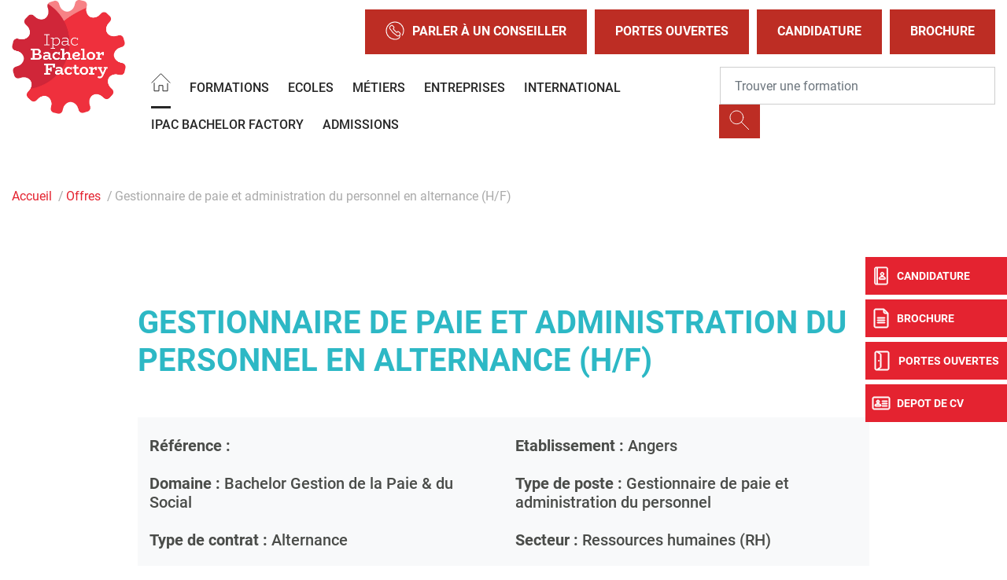

--- FILE ---
content_type: text/html; charset=UTF-8
request_url: https://www.ipacbachelorfactory.com/offre-alternance-angers/gestionnaire-de-paie-et-administration-du-personnel-en-alternance-hf
body_size: 14353
content:
<!DOCTYPE html>
<?xml encoding="utf-8" ?><html lang="fr" dir="ltr" prefix="og: https://ogp.me/ns#">
  <head>
    <meta charset="utf-8">
<meta name="description" content="IPAC Bachelor Factory vous propose ses offres de poste en alternance sur Angers et vous donne l&rsquo;occasion de devenir Gestionnaire de paie et administration du personnel en alternance (H/F).">
<link rel="canonical" href="https://www.ipacbachelorfactory.com/offre-alternance-angers/gestionnaire-de-paie-et-administration-du-personnel-en-alternance-hf">
<meta property="og:site_name" content="IPAC Bachelor Factory">
<meta property="og:url" content="https://www.ipacbachelorfactory.com/offre-alternance-angers/gestionnaire-de-paie-et-administration-du-personnel-en-alternance-hf">
<meta property="og:title" content="Gestionnaire de paie et administration du personnel en alternance (H/F) - Offres de postes en alternance &agrave; Angers">
<meta property="og:description" content="IPAC Bachelor Factory vous propose ses offres de poste en alternance sur Angers et vous donne l&rsquo;occasion de devenir Gestionnaire de paie et administration du personnel en alternance (H/F).">
<meta property="og:image" content="https://www.ipacbachelorfactory.com/sites/default/files/2023-09/LOGO_IPAC_BACHELOR_FACTORY_2018_QUADRI_6.jpg">
<meta name="Generator" content="Drupal 10 (https://www.drupal.org)">
<meta name="MobileOptimized" content="width">
<meta name="HandheldFriendly" content="true">
<meta name="viewport" content="width=device-width, initial-scale=1.0">
<script type="text/javascript">(function(){function i(e){if(!window.frames[e]){if(document.body&&document.body.firstChild){var t=document.body;var n=document.createElement("iframe");n.style.display="none";n.name=e;n.title=e;t.insertBefore(n,t.firstChild)}else{setTimeout(function(){i(e)},5)}}}function e(n,o,r,f,s){function e(e,t,n,i){if(typeof n!=="function"){return}if(!window[o]){window[o]=[]}var a=false;if(s){a=s(e,i,n)}if(!a){window[o].push({command:e,version:t,callback:n,parameter:i})}}e.stub=true;e.stubVersion=2;function t(i){if(!window[n]||window[n].stub!==true){return}if(!i.data){return}var a=typeof i.data==="string";var e;try{e=a?JSON.parse(i.data):i.data}catch(t){return}if(e[r]){var o=e[r];window[n](o.command,o.version,function(e,t){var n={};n[f]={returnValue:e,success:t,callId:o.callId};if(i.source){i.source.postMessage(a?JSON.stringify(n):n,"*")}},o.parameter)}}if(typeof window[n]!=="function"){window[n]=e;if(window.addEventListener){window.addEventListener("message",t,false)}else{window.attachEvent("onmessage",t)}}}e("__tcfapi","__tcfapiBuffer","__tcfapiCall","__tcfapiReturn");i("__tcfapiLocator")})();</script>
<script type="text/javascript">(function(){(function(e,r){var t=document.createElement("link");t.rel="preconnect";t.as="script";var n=document.createElement("link");n.rel="dns-prefetch";n.as="script";var i=document.createElement("script");i.id="spcloader";i.type="text/javascript";i["async"]=true;i.charset="utf-8";var o="https://sdk.privacy-center.org/"+e+"/loader.js?target_type=notice&target="+r;if(window.didomiConfig&&window.didomiConfig.user){var a=window.didomiConfig.user;var c=a.country;var d=a.region;if(c){o=o+"&country="+c;if(d){o=o+"&region="+d}}}t.href="https://sdk.privacy-center.org/";n.href="https://sdk.privacy-center.org/";i.src=o;var s=document.getElementsByTagName("script")[0];s.parentNode.insertBefore(t,s);s.parentNode.insertBefore(n,s);s.parentNode.insertBefore(i,s)})("f5e45378-4fd5-4ce7-8e23-a6659b090828","MbDw6h2k")})();</script>
<script>(function(w,d,s,l,i){w[l]=w[l]||[];w[l].push({'gtm.start':
new Date().getTime(),event:'gtm.js'});var f=d.getElementsByTagName(s)[0],
j=d.createElement(s),dl=l!='dataLayer'?'&l='+l:'';j.async=true;j.src=
'https://www.googletagmanager.com/gtm.js?id='+i+dl;f.parentNode.insertBefore(j,f);
})(window,document,'script','dataLayer','GTM-TRVT3MV');</script>
<script type="application/ld+json">{
    "@context": "https://schema.org",
    "@graph": [
        {
            "@type": "JobPosting",
            "title": "Gestionnaire de paie et administration du personnel en alternance (H/F)",
            "datePosted": "mar 25/01/2022 - 14:43",
            "employmentType": "Alternance",
            "hiringOrganization": {
                "@type": "Organization",
                "name": "IPAC Bachelor Factory",
                "sameAs": "https://www.ipacbachelorfactory.com/",
                "logo": {
                    "@type": "ImageObject",
                    "representativeOfPage": "False",
                    "url": "https://www.ipacbachelorfactory.com/sites/default/files/2023-09/LOGO_IPAC_BACHELOR_FACTORY_2018_QUADRI_6.jpg"
                }
            },
            "jobLocation": {
                "@type": "Place",
                "address": {
                    "@type": "PostalAddress",
                    "addressLocality": "Saint Lambert la Potherie"
                }
            },
            "description": "IPAC Bachelor Factory Angers&nbsp;\nIpac Bachelor Factory, r&eacute;seau de 13 &eacute;coles de commerce en France, forme les &eacute;tudiants de Bac &agrave; Bac+3 dans le domaine tertiaire (10 sp&eacute;cialit&eacute;s en 3&egrave;me ann&eacute;e). Ipac Bachelor Factory Angers, implant&eacute;e sur le Campus de l&rsquo;ESPL, compte plus de 400 &eacute;tudiants, et propose des cursus en alternance d&egrave;s la 3&egrave;me ann&eacute;e de Bachelor. Les formations que nous proposons sont reconnues par l&rsquo;Etat (Titres RNCP). Elle est r&eacute;put&eacute;e par sa qualit&eacute; s&rsquo;explique par un enseignement alliant th&eacute;orie et applications concr&egrave;tes. De la m&ecirc;me fa&ccedil;on, notre &eacute;cole accorde beaucoup d&rsquo;importance au potentiel humain tout autant des &eacute;tudiants que du corps enseignant. Les formations sont ainsi dispens&eacute;es par une &eacute;quipe r&eacute;unissant enseignants et formateurs issus du milieu de l&rsquo;entreprise et s&rsquo;adressent &agrave; un public riche d&rsquo;une grande mixit&eacute;.\n\tNous recherchons pour une entreprise partenaire, un gestionnaire de paie et administration du personnel en alternance, dans le cadre d\u0027un Bachelor Gestion de la Paie et du Social.\n\n\tL\u0027ENTREPRISE\nCette entreprise est sp&eacute;cialis&eacute;e dans la t&ocirc;lerait depuis 35 ans. Vous int&egrave;grerez une &eacute;quipe dynamique de 40 collaborateurs.\n\n\tLES MISSIONS&nbsp;\n- Savoir-faire \u0026 missions / Vos principales activit&eacute;s :\n\t- Mise &agrave; jour des plannings de pr&eacute;sence\n\t-Pr&eacute;paration / contr&ocirc;le / saisie des &eacute;l&eacute;ments variables de paies\n\t- Administration des dossiers formation\n\t- Assurer la relation administrative et financi&egrave;re avec les diff&eacute;rents OPCO,\n\t- Garantir le suivi des formations et recyclages d&rsquo;habilitation,\n\t- G&eacute;rer et mettre &agrave; jour les habilitations des salari&eacute;s,\n\t- Valider la qualit&eacute; des formations r&eacute;alis&eacute;es aupr&egrave;s de chaque salari&eacute;,\n\t- Gestion du suivi m&eacute;dical des salari&eacute; (SMIA)\n\t- Promouvoir une d&eacute;marche permanente d\u0027am&eacute;lioration continue de l&rsquo;organisation,\n\t- Mise &agrave; jour de documents (fiche de poste/organigramme/livret d&rsquo;accueil &hellip;)\n\t- Classement des documents et donn&eacute;es autour des ressources humaines\n\t- Accompagnement dans le pilotage d&rsquo;un processus &lsquo;Ressources Humaines&rsquo; dans le cadre de l&rsquo;ISO 9001\n\n\tLE PROFIL&nbsp;\nCe m&eacute;tier suppose des comp&eacute;tences techniques sp&eacute;cifiques dans le domaine de la m&eacute;tallurgie qui pourront &ecirc;tre acquise au fil de l&rsquo;exp&eacute;rience.\n\tVous travaillerez en &eacute;troite collaboration avec la D.R.H. Ce poste n&eacute;cessite le go&ucirc;t du travail en &eacute;quipe mais aussi il exige un grand sens de l&rsquo;organisation.\n\tDynamique, autonome dans le travail et rigoureux/rigoureuse.\n\tVous faites preuve de rigueur et de curiosit&eacute; dans votre travail. Vous aimez apprendre tous les jours afin de faire &eacute;voluer vos comp&eacute;tences.\n\tVous partagez les valeurs de transparence, communication et implication.\n\n\tLES MODALIT&Eacute;S\nLieu : Saint Lambert la Potherie\n\tDur&eacute;e : 1 an, d&eacute;but, septembre 2022",
            "industry": "Gestion de la Paie et du Social"
        }
    ]
}</script>
<meta name="language" content="fr">
<link rel="icon" href="/themes/custom/ipacbf/images/favicon.png?v=1" type="image/png">

<script>window.a2a_config=window.a2a_config||{};a2a_config.callbacks=[];a2a_config.overlays=[];a2a_config.templates={};</script>

    <title>Gestionnaire de paie et administration du personnel en alternance (H/F) - Offres de postes en alternance &agrave; Angers - IPAC Bachelor Factory</title>
    <meta name="google-site-verification" content="7F8ZrkufrA3yRZmoYAYQKKuAPuvxkhWksmgCnZ8vsYI">        <style id="critical-css">@font-face{font-family:Roboto;font-style:normal;font-weight:100;src:local('Roboto Thin'),local('Roboto-Thin'),url(/themes/custom/eduservice/webfonts/Roboto-Thin.ttf) format('truetype');font-display:swap}@font-face{font-family:Roboto;font-style:italic;font-weight:100;src:local('Roboto Thin Italic'),local('Roboto-ThinItalic'),url(/themes/custom/eduservice/webfonts/Roboto-ThinItalic.ttf) format('truetype');font-display:swap}@font-face{font-family:Roboto;font-style:normal;font-weight:300;src:local('Roboto Light'),local('Roboto-Light'),url(/themes/custom/eduservice/webfonts/Roboto-Light.ttf) format('truetype');font-display:swap}@font-face{font-family:Roboto;font-style:italic;font-weight:300;src:local('Roboto Light Italic'),local('Roboto-LightItalic'),url(/themes/custom/eduservice/webfonts/Roboto-LightItalic.ttf) format('truetype');font-display:swap}@font-face{font-family:Roboto;font-style:normal;font-weight:400;src:local('Roboto Regular'),local('Roboto-Regular'),url(/themes/custom/eduservice/webfonts/Roboto-Regular.ttf) format('truetype');font-display:swap}@font-face{font-family:Roboto;font-style:italic;font-weight:400;src:local('Roboto Italic'),local('Roboto-Italic'),url(/themes/custom/eduservice/webfonts/Roboto-Italic.ttf) format('truetype');font-display:swap}@font-face{font-family:Roboto;font-style:normal;font-weight:500;src:local('Roboto Medium'),local('Roboto-Medium'),url(/themes/custom/eduservice/webfonts/Roboto-Medium.ttf) format('truetype');font-display:swap}@font-face{font-family:Roboto;font-style:italic;font-weight:500;src:local('Roboto Medium Italic'),local('Roboto-MediumItalic'),url(/themes/custom/eduservice/webfonts/Roboto-MediumItalic.ttf) format('truetype');font-display:swap}@font-face{font-family:Roboto;font-style:normal;font-weight:700;src:local('Roboto Bold'),local('Roboto-Bold'),url(/themes/custom/eduservice/webfonts/Roboto-Bold.ttf) format('truetype');font-display:swap}@font-face{font-family:Roboto;font-style:italic;font-weight:700;src:local('Roboto Bold Italic'),local('Roboto-BoldItalic'),url(/themes/custom/eduservice/webfonts/Roboto-BoldItalic.ttf) format('truetype');font-display:swap}@font-face{font-family:Roboto;font-style:normal;font-weight:900;src:local('Roboto Black'),local('Roboto-Black'),url(/themes/custom/eduservice/webfonts/Roboto-Black.ttf) format('truetype');font-display:swap}@font-face{font-family:Roboto;font-style:italic;font-weight:900;src:local('Roboto Black Italic'),local('Roboto-BlackItalic'),url(/themes/custom/eduservice/webfonts/Roboto-BlackItalic.ttf) format('truetype');font-display:swap}@media (min-width:1200px){.container{max-width:1600px}.d-xl-none{display:none!important}.d-xl-inline-block{display:inline-block!important}.container{max-width:1800px}}@media (max-width:575px){header .header-section{padding-left:0}.breadcrumb{max-width:540px}}@media (max-width:767px){.t-page{margin-top:0}.nav-support div.b{top:105px}.nav-support a:nth-child(2) div.b{top:159px}.nav-support a:nth-child(3) div.b{top:213px}.nav-support a:nth-child(4) div.b{top:267px}.t-header{background:#81a4d2}.t-header>.container{padding-left:0}.t-header .container{padding:0}.first.support-btns{display:none}.second.support-btns img{width:40px;height:40px}.support-btns a{background-color:#fff}.contextual-region,.region-content{overflow:hidden}header .t-header .navbar-text.actions{position:absolute;display:block!important;top:63px;left:20%;right:20%}header .navbar-text.actions{display:block;margin:20px 10px 0}header.header .branding a{height:80px;width:80px}header .brand a img{height:100%;object-fit:contain;width:100%}}.hidden{display:none}.visually-hidden{position:absolute!important;overflow:hidden;clip:rect(1px,1px,1px,1px);width:1px;height:1px;word-wrap:normal}html{font-family:sans-serif;-ms-text-size-adjust:100%;-webkit-text-size-adjust:100%}body{margin:0}a{background-color:transparent}strong{font-weight:700}h1{font-size:2em;margin:.67em 0}img{border:0}button,input{color:inherit;font:inherit;margin:0}button{overflow:visible}button{-webkit-appearance:button}button::-moz-focus-inner,input::-moz-focus-inner{border:0;padding:0}input{line-height:normal}h1,h5,ol,p,ul{margin-top:0}ol,p,ul{margin-bottom:1rem}body{text-align:left}header,nav,section{display:block}button,input{overflow:visible}body{color:#212529}.nav,.navbar-nav{list-style:none}:root{--blue:#007bff;--indigo:#6610f2;--purple:#6f42c1;--pink:#e83e8c;--red:#dc3545;--orange:#fd7e14;--yellow:#ffc107;--green:#28a745;--teal:#20c997;--cyan:#17a2b8;--white:#fff;--gray:#6c757d;--gray-dark:#343a40;--primary:#007bff;--secondary:#6c757d;--success:#28a745;--info:#17a2b8;--warning:#ffc107;--danger:#dc3545;--light:#f8f9fa;--dark:#343a40;--breakpoint-xs:0;--breakpoint-sm:576px;--breakpoint-md:768px;--breakpoint-lg:992px;--breakpoint-xl:1200px;--font-family-sans-serif:-apple-system,BlinkMacSystemFont,"Segoe UI",Roboto,"Helvetica Neue",Arial,"Noto Sans","Liberation Sans",sans-serif,"Apple Color Emoji","Segoe UI Emoji","Segoe UI Symbol","Noto Color Emoji";--font-family-monospace:SFMono-Regular,Menlo,Monaco,Consolas,"Liberation Mono","Courier New",monospace}*,::after,::before{box-sizing:border-box}html{font-family:sans-serif;line-height:1.15;-webkit-text-size-adjust:100%}body{margin:0;font-family:-apple-system,BlinkMacSystemFont,"Segoe UI",Roboto,"Helvetica Neue",Arial,"Noto Sans","Liberation Sans",sans-serif,"Apple Color Emoji","Segoe UI Emoji","Segoe UI Symbol","Noto Color Emoji";font-size:1rem;font-weight:400;line-height:1.5;background-color:#fff}ul ul{margin-bottom:0}strong{font-weight:bolder}.btn,img{vertical-align:middle}a{color:#007bff;text-decoration:none;background-color:transparent}.btn-link{text-decoration:none}img{border-style:none}button{border-radius:0}button,input{margin:0;font-family:inherit;font-size:inherit;line-height:inherit}button{text-transform:none}[type=button],button{-webkit-appearance:button}[type=button]::-moz-focus-inner,button::-moz-focus-inner{padding:0;border-style:none}::-webkit-file-upload-button{font:inherit;-webkit-appearance:button}.collapse:not(.show){display:none}.d-none{display:none!important}h1,h5{margin-bottom:.5rem;font-weight:500;line-height:1.2}h1{font-size:2.5rem}h5{font-size:1.25rem}.btn,.btn-link,.form-control{font-weight:400}.container{width:100%;padding-right:15px;padding-left:15px;margin-right:auto;margin-left:auto}.row{display:-ms-flexbox;display:flex;-ms-flex-wrap:wrap;flex-wrap:wrap;margin-right:-15px;margin-left:-15px}.navbar-nav .nav-link{padding-right:0;padding-left:0}.col,.col-6{position:relative;width:100%;padding-right:15px;padding-left:15px}.col{-ms-flex-preferred-size:0;flex-basis:0;-ms-flex-positive:1;flex-grow:1;max-width:100%}.col-6{-ms-flex:0 0 50%;flex:0 0 50%;max-width:50%}.form-control{display:block;width:100%;height:calc(1.5em + .75rem + 2px);padding:.375rem .75rem;font-size:1rem;line-height:1.5;color:#495057;background-color:#fff;background-clip:padding-box;border:1px solid #ced4da;border-radius:.25rem}.form-control::-ms-expand{background-color:transparent;border:0}.form-control::-webkit-input-placeholder{color:#6c757d;opacity:1}.form-control::-moz-placeholder{color:#6c757d;opacity:1}.form-control:-ms-input-placeholder{color:#6c757d;opacity:1}.form-control::-ms-input-placeholder{color:#6c757d;opacity:1}.breadcrumb-item.active{color:#6c757d}.btn{display:inline-block;color:#212529;text-align:center;background-color:transparent;border:1px solid transparent;padding:.375rem .75rem;font-size:1rem;line-height:1.5;border-radius:.25rem}.btn-link{color:#007bff}.input-group{position:relative;display:-ms-flexbox;display:flex;-ms-flex-wrap:wrap;flex-wrap:wrap;-ms-flex-align:stretch;align-items:stretch;width:100%}.input-group>.form-control{position:relative;-ms-flex:1 1 auto;flex:1 1 auto;width:1%;min-width:0;margin-bottom:0}.input-group-append{margin-left:-1px}.input-group>.input-group-append>.btn{border-top-left-radius:0;border-bottom-left-radius:0}.input-group:not(.has-validation)>.form-control:not(:last-child){border-top-right-radius:0;border-bottom-right-radius:0}.input-group-append{display:-ms-flexbox;display:flex}.input-group-append .btn{position:relative;z-index:2}.nav,.navbar{-ms-flex-wrap:wrap}.navbar{position:relative}.nav{display:-ms-flexbox;display:flex;flex-wrap:wrap;padding-left:0;margin-bottom:0}.nav-link,.navbar{padding:.5rem 1rem}.nav-link{display:block}.nav-pills .nav-link{background:0 0;border:0;border-radius:.25rem}.navbar{display:-ms-flexbox;display:flex;flex-wrap:wrap;-ms-flex-align:center;align-items:center;-ms-flex-pack:justify;justify-content:space-between}.navbar .container{display:-ms-flexbox;display:flex;-ms-flex-wrap:wrap;flex-wrap:wrap;-ms-flex-align:center;align-items:center;-ms-flex-pack:justify;justify-content:space-between}.navbar-nav{display:-ms-flexbox;display:flex;-ms-flex-direction:column;flex-direction:column;padding-left:0;margin-bottom:0}.navbar-text{display:inline-block;padding-top:.5rem;padding-bottom:.5rem}.breadcrumb{display:-ms-flexbox}.navbar-collapse{-ms-flex-preferred-size:100%;flex-basis:100%;-ms-flex-positive:1;flex-grow:1;-ms-flex-align:center;align-items:center}@media (max-width:767.98px){.navbar-expand-md>.container{padding-right:0;padding-left:0}}@media (max-width:991px){.navbar-expand-lg>.container{padding-right:0;padding-left:0}}.breadcrumb{margin-bottom:1rem}.breadcrumb{border-radius:.25rem;list-style:none}.breadcrumb{display:flex;-ms-flex-wrap:wrap;flex-wrap:wrap;padding:.75rem 1rem;background-color:#e9ecef}.breadcrumb-item+.breadcrumb-item{padding-left:.5rem}.breadcrumb-item+.breadcrumb-item::before{float:left;padding-right:.5rem;color:#6c757d;content:"/"}.bg-light{background-color:#f8f9fa!important}.rounded-0{border-radius:0!important}.align-items-baseline{-ms-flex-align:baseline!important;align-items:baseline!important}.position-relative{position:relative!important}.fixed-bottom,.fixed-top{position:fixed;z-index:1030;right:0;left:0}.fixed-top{top:0}.fixed-bottom{bottom:0}.mb-3{margin-bottom:1rem!important}.my-4{margin-top:1.5rem!important}.mr-4{margin-right:1.5rem!important}.mb-4,.my-4{margin-bottom:1.5rem!important}.p-0{padding:0!important}.py-4{padding-top:1.5rem!important}.py-4{padding-bottom:1.5rem!important}.pt-5{padding-top:3rem!important}.mr-auto,.mx-auto{margin-right:auto!important}.mx-auto{margin-left:auto!important}@media (min-width:576px){.container{max-width:540px}}@media (min-width:768px){.container{max-width:720px}.row-cols-md-3>*{-ms-flex:0 0 33.333333%;flex:0 0 33.333333%;max-width:33.333333%}.navbar-expand-md{-ms-flex-flow:row nowrap;flex-flow:row nowrap;-ms-flex-pack:start;justify-content:flex-start}.navbar-expand-md .navbar-nav{-ms-flex-direction:row;flex-direction:row}.navbar-expand-md .navbar-nav .nav-link{padding-right:.5rem;padding-left:.5rem}.navbar-expand-md>.container{-ms-flex-wrap:nowrap;flex-wrap:nowrap}.navbar-expand-md .navbar-collapse{display:-ms-flexbox!important;display:flex!important;-ms-flex-preferred-size:auto;flex-basis:auto}.d-md-none{display:none!important}.d-md-inline-block{display:inline-block!important}}@media (min-width:992px){.container{max-width:960px}.navbar-expand-lg{-ms-flex-flow:row nowrap;flex-flow:row nowrap;-ms-flex-pack:start;justify-content:flex-start}.navbar-expand-lg .navbar-nav{-ms-flex-direction:row;flex-direction:row}.navbar-expand-lg .navbar-nav .nav-link{padding-right:.5rem;padding-left:.5rem}.navbar-expand-lg>.container{-ms-flex-wrap:nowrap;flex-wrap:nowrap}.navbar-expand-lg .navbar-collapse{display:-ms-flexbox!important;display:flex!important;-ms-flex-preferred-size:auto;flex-basis:auto}.d-lg-none{display:none!important}.d-lg-inline-block{display:inline-block!important}}@media (min-width:1200px){.container{max-width:1600px}.d-xl-none{display:none!important}.d-xl-inline-block{display:inline-block!important}.container{max-width:1800px}}body{font-family:Roboto,sans-serif;line-height:normal}a{color:#fac422}li,p{font-size:1.25rem;color:#000}h1{font-size:2.5rem;font-weight:700;color:#000;text-transform:uppercase}h5{color:#000}.container.not-fluid{padding:0}.btn{text-transform:uppercase!important}.icon{display:inline-block;font-style:normal;font-variant:normal;text-rendering:auto;line-height:1;vertical-align:inherit}.icon::before{content:'';display:inline-block;background-repeat:no-repeat;background-size:contain;background-position:center;color:inherit}.icon-call::before{content:"";background-image:url(/themes/custom/eduservice_two/svg/call.svg);width:24px;height:24px}.icon-home::before{content:"";background-image:url(/themes/custom/eduservice_two/svg/home.svg);width:25px;height:24px;object-fit:contain;background-size:25px 24px}.icon-jpo::before{content:"";background-image:url(/themes/custom/eduservice_two/svg/jpo.svg);display:inline-block;width:26px;height:26px;background-size:26px 26px}.icon-candidature-copy::before{content:"";background-image:url(/themes/custom/eduservice_two/svg/candidature-copy.svg);display:inline-block;width:24px;height:24px;background-size:24px 24px}.icon-doc::before{content:"";background-image:url(/themes/custom/eduservice_two/svg/doc.svg);display:inline-block;width:24px;height:26px;background-size:24px 26px}.icon-identity::before{content:"";background-image:url(/themes/custom/eduservice_two/svg/identity.svg);display:inline-block;width:24px;height:24px;background-size:24px 24px}.icon-loupe{width:26px;height:29px}.icon-loupe::before{content:"";background-image:url(/themes/custom/eduservice_two/svg/loupe.svg);width:26px;height:25px}.icon-menu::before{content:"";background-image:url(/themes/custom/eduservice_two/svg/menu.svg);width:34px;height:34px;background-size:34px 34px}.th-row{display:flex;justify-content:space-between;align-items:center}.bg-light{padding-top:0;padding-bottom:0}.navbar-text{display:inline-block}.navbar-text input.form-control{border:none;width:440px;padding:23px 18px}.navbar-text input.form-control:-moz-placeholder,.navbar-text input.form-control:-ms-input-placeholder,.navbar-text input.form-control::-moz-placeholder,.navbar-text input.form-control::-webkit-input-placeholder{font-weight:700;font-size:16px;color:#000!important}.navbar-text .btn{padding:.375rem .75rem}.navbar-text{padding-top:0;padding-bottom:0}.navbar-nav .nav-link{text-transform:uppercase;font-size:1rem;color:#606060!important}.t-page{margin-top:40px}#s-close{position:absolute;top:30px;right:33px;text-decoration:none;color:#fff}#s-close::after{content:"";width:23px;height:22px;display:block;background:url(/themes/custom/eduservice_two/svg/close.svg) no-repeat;background-size:23px 22px}.article_content h1{width:100%;display:inline-block;margin-bottom:1.5rem;margin-top:1rem}.offre-details.bg-light{background-color:#f8f9fa!important}.mobile.search-form{z-index:1}.btn-yellow{color:#fff;background-color:#fac422;border-color:#fac422}.bg-light{background-color:transparent!important}.btn{box-shadow:none!important}@media (max-width:575px){.container{max-width:540px}}@media (max-width:1640px){.navbar-text input.form-control{width:350px}}@media (max-width:991px){h1{font-size:2rem!important}.nav-support{display:none}}.container:not(.no-change){max-width:1285px}@media (max-width:1570px){.container:not(.no-change){max-width:75%}}@media (max-width:990px){.container:not(.no-change){max-width:720px}}@media only screen and (max-width:750px)and (min-width:540px){.container{max-width:750px}}@media (max-width:1540px){.navbar-nav .nav-link{font-size:1rem}}.t-header{padding:0;height:80px;background-color:#fff}.branding{display:flex;position:relative}.branding a{text-decoration:none;display:inline-block}.branding a{color:#4c4c4c}.support-btns{display:flex;justify-content:end;text-transform:uppercase}.first.support-btns a span.icon-call::before{margin-right:10px}.first.support-btns a{margin-left:10px;font-weight:600;padding:15px 26px;border:none;display:flex;align-items:center;white-space:nowrap}.first.support-btns a:last-child{margin-right:0}.second.support-btns{width:160px}.support-btns a{color:#fff}.second.support-btns a{color:#fdfdfd;margin-left:20px}@media (max-width:767px){.t-page{margin-top:0}.nav-support div.b{top:105px}.nav-support a:nth-child(2) div.b{top:159px}.nav-support a:nth-child(3) div.b{top:213px}.nav-support a:nth-child(4) div.b{top:267px}.t-header{background:#81a4d2}.t-header>.container{padding-left:0}.t-header .container{padding:0}.first.support-btns{display:none}.second.support-btns img{width:40px;height:40px}}.b-header{height:60px;display:flex;align-items:center;will-change:transform;transform:translateZ(0);position:relative;background-color:#e5e5e5;z-index:42}.b-header .custom-dropmenu ul li:not(.drop-col-smart){list-style-image:url(/themes/custom/eduservice_two/svg/menu-arrow.svg)}.primary-nav .nav-item{margin-right:8px}.primary-nav .nav-link{padding-top:.8rem;padding-bottom:.8rem}.primary-nav .active>.nav-link::after{content:"";border-bottom:3px solid #606060;display:block;position:relative;top:14px;border-color:inherit}#navbarSupportedContent .custom-dropmenu{position:absolute;top:58px;left:0;padding:0;width:100%;list-style:none;display:none;flex-direction:column;background:#0075b5;padding:2.5rem 3rem 2rem;color:#fff;margin:0;height:auto;line-height:1.67;list-style-position:inside;box-shadow:0 8px 16px 0 rgba(0,0,0,.2);will-change:transform;transform:translateZ(0);z-index:72}#navbarSupportedContent .custom-dropmenu ul{justify-content:space-between;padding:0;margin:0}#navbarSupportedContent .custom-dropmenu a{color:#fff}#navbarSupportedContent .home-title{display:none}#h-nav{position:fixed;z-index:1024;top:0;left:0;width:100%;height:100%;background-color:#81a4d2;color:#fff;display:none;overflow:hidden;overflow-y:scroll}#h-nav .menu-box{display:flex;flex-direction:column;height:inherit;overflow-x:scroll}.custom-dropmenu ul li:not(.drop-col-smart){list-style-type:none;opacity:.7;will-change:transform;transform:translateZ(0)}@media (min-width:992px){#h-nav{display:none!important}}@media (max-width:767px){.b-header{display:none}#h-nav{overflow:auto}#h-nav .menu-box{overflow:initial;height:initial}}@media (max-width:1080px){#navbarSupportedContent .primary-nav{flex-wrap:wrap}}@media (max-width:1480px){.b-header{height:auto}}header #navbarSupportedContent .formation-menu{padding:40px 0 2rem}header #navbarSupportedContent .rich-container{display:flex;list-style-position:outside;flex-direction:row}header #navbarSupportedContent .rich-container .h-nav-it{display:flex;flex-direction:column;flex:none;max-width:320px}header #navbarSupportedContent .rich-container .nav-lnk{font-size:1.25rem;color:#272727;margin:0;padding-left:.5rem}header #navbarSupportedContent .rich-container .has-sub-nav{width:100%;padding:5px 60px;margin-bottom:20px}header #navbarSupportedContent .rich-container .nav-lnk-div.has-sub-nav>a{font-size:1.5rem;text-transform:uppercase;font-weight:600;line-height:2.5rem}header #navbarSupportedContent .h-nav-it .no-sub-nav{padding-inline:15px;width:100%;margin-left:15px;padding-left:2rem}header #navbarSupportedContent .custom-dropmenu .h-nav-sup{flex:1}header #navbarSupportedContent .rich-container .h-nav-sup-content{display:none!important}.nav-support{text-align:center;color:#fff}.nav-support div.b{will-change:transform;transform:translateZ(0);width:40px;height:48px;position:absolute;top:327px;right:0;display:flex;align-items:center;text-transform:uppercase;background:#fac422;margin-bottom:6px;color:#fff;z-index:1}.nav-support div.b .title{display:none;font-size:12px;font-weight:700}.nav-support a:nth-child(2) div.b{top:381px}.nav-support a:nth-child(3) div.b{top:435px}.nav-support a:nth-child(4) div.b{top:489px}.nav-support .nav-icon{height:100%;display:flex;align-items:center;justify-content:center;padding-left:8px;padding-right:8px}.nav-support a:last-child{margin-bottom:0}.open-cta .nav-support div.b .title{display:inline-block;font-size:12px}.open-cta .nav-support div.b{width:160px}.open-cta .nav-support .nav-icon{border-right:none;padding-right:8px}.footer-cta{width:100%;background:#81a4d2;height:60px;flex-wrap:nowrap;justify-content:space-evenly;align-items:center;text-align:center;z-index:21;border-right:6px solid transparent;border-left:6px solid transparent;border-bottom:6px solid transparent;padding-top:.4rem}.footer-cta li{display:flex;width:100%;margin-right:6px;height:100%;align-items:center;justify-content:center;background:#fac422}.footer-cta li:last-child{border-right:none;margin-right:0}.footer-cta a{font-size:1rem;color:#fff;padding:.5rem}@media (max-width:991px){.footer-cta{display:flex!important}}.breadcrumb{padding-bottom:.5em}.breadcrumb li{display:inline;margin:0;padding:0;list-style-type:none}.breadcrumb li::before{content:" \BB "}.breadcrumb li:first-child::before{content:none}.breadcrumb{font-size:.929em}body{color:#272727}a{color:#e42330}h1{color:#486184}.nav-support div.b{background:#e42330}.footer-cta li{background:#bd2d24}.btn-yellow{background-color:#e42330;border-color:#e42330;color:#fff;font-weight:700!important}.support-btns a{background-color:#bd2d24}.search-form .btn-yellow{background-color:#bd2d24;border-color:#bd2d24}.footer-cta{background:#2db8c5}#h-nav{background-color:#2db8c5}.t-header{background-color:#272727}#h-nav{background-color:#fff}.article_content h1{color:#2db8c5!important}.offres-content h1,.offres-content h5{color:#4a4c49}.footer-cta{background:#f4f4f4}header{background:#fff}header .header-section{display:flex;flex-direction:row}header .lines-header{display:flex;flex-direction:column;flex:auto}header.header{background:#fff;height:auto}header .nav .nav-item .nav-link{color:#272727!important}header .nav .nav-item .nav-link:after{border-bottom:3px solid #272727}header #navbarSupportedContent .custom-dropmenu{background-color:#f4f4f4!important;box-shadow:none!important;width:90%}header .custom-dropmenu a{color:#272727!important}header .t-header{background:#fff;flex:auto;display:flex;flex-direction:row;align-items:center}header .th-row{display:flex;justify-content:flex-end}header.header .branding{flex:none}header.header .branding a{height:145px}header.header .branding a img{height:100%;object-fit:contain}header.header .t-header .brand{display:none}header.header .brand a{height:100%}header .brand a img{height:100%;object-fit:contain}header .b-header{background-color:#fff;flex:auto;margin-left:1.5rem}header .b-header .navbar{padding:0!important}.input-group>.form-control:not(:last-child){border:1px solid #cecece}header .support-btns .icon-menu::before{content:"";background:0 0;width:initial;height:initial}header .second.support-btns .icon-call::before,header .second.support-btns .icon-loupe::before,header .second.support-btns .icon-menu::before{content:none}header .support-btns .btn-link span{height:40px}header .support-btns .btn-link span img{height:100%;object-fit:contain}header .t-header .navbar-text.actions{display:none!important}#s-close::after{content:"";width:23px;height:22px;display:block;background:url(/themes/custom/ipacbf/svg/close.svg) no-repeat;background-size:23px 22px}ul.primary-nav{font-weight:500}@media (max-width:575px){header .header-section{padding-left:0}.breadcrumb{max-width:540px}}@media (max-width:767px){.support-btns a{background-color:#fff}.contextual-region,.region-content{overflow:hidden}header .t-header .navbar-text.actions{position:absolute;display:block!important;top:63px;left:20%;right:20%}header .navbar-text.actions{display:block;margin:20px 10px 0}header.header .branding a{height:80px;width:80px}header .brand a img{height:100%;object-fit:contain;width:100%}}ol.breadcrumb{background-color:transparent;margin:0 auto 2rem;padding:2rem .9375rem}.breadcrumb li{font-size:20px;font-size:1rem}.breadcrumb-item+.breadcrumb-item::before,.breadcrumb-item.active{color:#aaa}.breadcrumb-item+.breadcrumb-item::before{padding-right:.2rem}@media (min-width:1201px){.breadcrumb{max-width:1800px}}@media only screen and (max-width:750px)and (min-width:540px){.breadcrumb{max-width:750px}}section.region-content{margin-top:1.7rem}.icon-home::before{background:url(/themes/custom/ipacbf/svg/home.svg)}.open-cta .nav-support div.b{width:180px}.nav-support div.b .title,.open-cta .nav-support div.b .title{font-size:14px;color:#fff;text-align:left}
</style>
<link rel="stylesheet" href="/sites/default/files/css/css_9jtyI99J_MXE1GL3lBZI3SzDCkQlWuenaq4E1kbtAVE.css?delta=0&amp;language=fr&amp;theme=ipacbf&amp;include=eJxljVEKwzAMQy-ULUcqcuIWQxIX293ITr8yxijs7_EkJNQaijEzvnBfTUckUg0Pw74QzEQzGaMWOzr9Z0Mrp9LgPjPBf9zZHRt7Kmp8tqyjyYsT18PZHlJ4KbDg3CHjauOpeWtKaDeP2c4F2VFovUoZW_Lpwf3z-QY-RE7b" media="print" onload="this.media='all'"><noscript><link rel="stylesheet" href="/sites/default/files/css/css_9jtyI99J_MXE1GL3lBZI3SzDCkQlWuenaq4E1kbtAVE.css?delta=0&amp;language=fr&amp;theme=ipacbf&amp;include=eJxljVEKwzAMQy-ULUcqcuIWQxIX293ITr8yxijs7_EkJNQaijEzvnBfTUckUg0Pw74QzEQzGaMWOzr9Z0Mrp9LgPjPBf9zZHRt7Kmp8tqyjyYsT18PZHlJ4KbDg3CHjauOpeWtKaDeP2c4F2VFovUoZW_Lpwf3z-QY-RE7b"></noscript>
<noscript><link rel="stylesheet" href="/sites/default/files/css/css_9jtyI99J_MXE1GL3lBZI3SzDCkQlWuenaq4E1kbtAVE.css?delta=0&amp;language=fr&amp;theme=ipacbf&amp;include=eJxljVEKwzAMQy-ULUcqcuIWQxIX293ITr8yxijs7_EkJNQaijEzvnBfTUckUg0Pw74QzEQzGaMWOzr9Z0Mrp9LgPjPBf9zZHRt7Kmp8tqyjyYsT18PZHlJ4KbDg3CHjauOpeWtKaDeP2c4F2VFovUoZW_Lpwf3z-QY-RE7b" media="print" onload="this.media='all'"><noscript><link rel="stylesheet" href="/sites/default/files/css/css_9jtyI99J_MXE1GL3lBZI3SzDCkQlWuenaq4E1kbtAVE.css?delta=0&amp;language=fr&amp;theme=ipacbf&amp;include=eJxljVEKwzAMQy-ULUcqcuIWQxIX293ITr8yxijs7_EkJNQaijEzvnBfTUckUg0Pw74QzEQzGaMWOzr9Z0Mrp9LgPjPBf9zZHRt7Kmp8tqyjyYsT18PZHlJ4KbDg3CHjauOpeWtKaDeP2c4F2VFovUoZW_Lpwf3z-QY-RE7b"></noscript>
</noscript><link rel="stylesheet" href="/sites/default/files/css/css_KgsZC5SLeusSdUrRIN9eg3V8JFRo6rhr4uSRLlzhxvw.css?delta=1&amp;language=fr&amp;theme=ipacbf&amp;include=eJxljVEKwzAMQy-ULUcqcuIWQxIX293ITr8yxijs7_EkJNQaijEzvnBfTUckUg0Pw74QzEQzGaMWOzr9Z0Mrp9LgPjPBf9zZHRt7Kmp8tqyjyYsT18PZHlJ4KbDg3CHjauOpeWtKaDeP2c4F2VFovUoZW_Lpwf3z-QY-RE7b" media="print" onload="this.media='all'"><noscript><link rel="stylesheet" href="/sites/default/files/css/css_KgsZC5SLeusSdUrRIN9eg3V8JFRo6rhr4uSRLlzhxvw.css?delta=1&amp;language=fr&amp;theme=ipacbf&amp;include=eJxljVEKwzAMQy-ULUcqcuIWQxIX293ITr8yxijs7_EkJNQaijEzvnBfTUckUg0Pw74QzEQzGaMWOzr9Z0Mrp9LgPjPBf9zZHRt7Kmp8tqyjyYsT18PZHlJ4KbDg3CHjauOpeWtKaDeP2c4F2VFovUoZW_Lpwf3z-QY-RE7b"></noscript>
<noscript><link rel="stylesheet" href="/sites/default/files/css/css_KgsZC5SLeusSdUrRIN9eg3V8JFRo6rhr4uSRLlzhxvw.css?delta=1&amp;language=fr&amp;theme=ipacbf&amp;include=eJxljVEKwzAMQy-ULUcqcuIWQxIX293ITr8yxijs7_EkJNQaijEzvnBfTUckUg0Pw74QzEQzGaMWOzr9Z0Mrp9LgPjPBf9zZHRt7Kmp8tqyjyYsT18PZHlJ4KbDg3CHjauOpeWtKaDeP2c4F2VFovUoZW_Lpwf3z-QY-RE7b" media="print" onload="this.media='all'"><noscript><link rel="stylesheet" href="/sites/default/files/css/css_KgsZC5SLeusSdUrRIN9eg3V8JFRo6rhr4uSRLlzhxvw.css?delta=1&amp;language=fr&amp;theme=ipacbf&amp;include=eJxljVEKwzAMQy-ULUcqcuIWQxIX293ITr8yxijs7_EkJNQaijEzvnBfTUckUg0Pw74QzEQzGaMWOzr9Z0Mrp9LgPjPBf9zZHRt7Kmp8tqyjyYsT18PZHlJ4KbDg3CHjauOpeWtKaDeP2c4F2VFovUoZW_Lpwf3z-QY-RE7b"></noscript>
</noscript>
    
  </head>
  <body class="open-cta custom-header path-node node--type-offre-d-">
    <a href="#main-content" class="visually-hidden focusable skip-link">
      Aller au contenu principal
    </a>
    <noscript><iframe src="https://www.googletagmanager.com/ns.html?id=GTM-TRVT3MV" height="0" width="0" style="display:none;visibility:hidden"></iframe></noscript>

      <div class="dialog-off-canvas-main-canvas" data-off-canvas-main-canvas>
    

    
        <link rel="preload" href="/themes/custom/eduservice/webfonts/Roboto-Black.ttf" as="font" type="font/ttf" crossorigin>
    <link rel="preload" href="/themes/custom/eduservice/webfonts/Roboto-Bold.ttf" as="font" type="font/ttf" crossorigin>
    <link rel="preload" href="/themes/custom/eduservice/webfonts/Roboto-Italic.ttf" as="font" type="font/ttf" crossorigin>
    <link rel="preload" href="/themes/custom/eduservice/webfonts/Roboto-Light.ttf" as="font" type="font/ttf" crossorigin>
    <link rel="preload" href="/themes/custom/eduservice/webfonts/Roboto-Medium.ttf" as="font" type="font/ttf" crossorigin>
    <link rel="preload" href="/themes/custom/eduservice/webfonts/Roboto-Regular.ttf" as="font" type="font/ttf" crossorigin>
    <link rel="preload" href="/themes/custom/eduservice/webfonts/Roboto-Thin.ttf" as="font" type="font/ttf" crossorigin>
	<header class="header">
	<div class="container no-change header-section">
		<div class="branding">
			<a href="https://www.ipacbachelorfactory.com/" title="IPAC Bachelor Factory">
				<img fetchpriority="high" src="https://www.ipacbachelorfactory.com/sites/default/files/2023-09/LOGO_IPAC_BACHELOR_FACTORY_2018_QUADRI_6.jpg" height="145" width="145" alt="Logo IPAC Bachelor Factory">
			</a>
					</div>

		<div class="lines-header">

			<div class="t-header">
				<div class="no-change container p-0">
					<div class="brand">
						<a href="https://www.ipacbachelorfactory.com/" title="IPAC Bachelor Factory">
							<img loading="lazy" src="https://www.ipacbachelorfactory.com/sites/default/files/2023-09/LOGO_IPAC_BACHELOR_FACTORY_2018_QUADRI_6.jpg" height="80" alt="Logo IPAC Bachelor Factory">
						</a>
											</div>
					<div class="th-row">
						<div class="first support-btns">
															<a class="btn btn-yellow rounded-0" href="/etre-appele">
									<span class="icon icon-call"></span>
									Parler &agrave; un conseiller
								</a>
														<a class="btn btn-yellow rounded-0" href="/inscription-aux-jpo-et-sessions-dadmissions">Portes Ouvertes</a>
							<a class="btn btn-yellow rounded-0" href="/dossier-de-candidature">Candidature</a>
							<a class="btn btn-yellow rounded-0" href="/demande-de-documentation">Brochure</a>
						</div>

						<div class="second support-btns d-md-none d-xl-none d-lg-none mr-4">
															<a class="btn-link" title="Parler &agrave; un conseiller" href="/etre-appele">
									<span class="icon icon-call">
										<img loading="lazy" src="/themes/custom/ipacbf/svg/call.svg" alt="appel">
									</span>
								</a>
														<a href="#" class="btn-link" title="Rechercher">
								<span class="icon icon-loupe">
									<img loading="lazy" src="/themes/custom/ipacbf/svg/loupe.svg" alt="loupe">
								</span>
							</a>
															<a href="#" class="btn-link" id="show-menu" title="Menu">
									<span class="icon icon-menu">
										<img loading="lazy" src="/themes/custom/ipacbf/svg/menu.svg" alt="menu">
									</span>
								</a>
													</div>
					</div>
				</div>

				<span class="navbar-text actions d-md-inline-block d-xl-inline-block d-lg-inline-block">
	<div class="d-none mobile input-group search-form">
		<input type="text" class="form-control rounded-0 input-ie" placeholder="Trouver une formation" aria-label="Recipient's username" aria-describedby="serch-button-mobile">
		<div class="input-group-append">
			<button class="btn btn-yellow rounded-0" type="button" id="serch-button-mobile" title="Rechercher">
				<span class="icon icon-loupe"></span>
			</button>
		</div>
	</div>
</span>


			</div>

							<div class="b-header">
    <div class="container not-fluid no-change">
        <nav class="navbar navbar-expand-lg navbar-expand-md bg-light nav-clean-btn">
            <div class="container not-fluid no-change">
                <div class="collapse navbar-collapse position-relative" id="navbarSupportedContent">
                                        <ul class="nav navbar-nav mr-auto primary-nav align-items-baseline">
                        <li class="nav-item active">
                            <a class="nav-link" href="https://www.ipacbachelorfactory.com/" title="Accueil">
                                <span class="icon icon-home"></span>
                                <span class="home-title">Accueil</span>
                            </a>
                        </li>
                        
                                                                                                                                                                                                                                                                                                                                                                                                                                                                                                                                                                                                                                                                                                                                                                                
                            <li class="nav-item   has-submenu">
                                <a href="/toutes-les-formations" class="nav-link rich " title="">Formations </a>
                                                                                                            <div class="custom-dropmenu formation-menu dropmenu-active">
                                            <div class="rich-container">
                                                <div class="h-nav-it" role="navigation">
                                                                                                                                                                        <div class="nav-lnk-div has-sub-nav">
                                                              <a href="/formation-bac-2" class="nav-lnk" title="">Bac+2</a>
                                                            </div>
                                                            <div class="h-nav-sup-content">
                                                                <ul class="rich">
                                                                                                                                            <li class="container-sub-menu">
                                                                            <div class="nav-lnk-div has-sub-sub-nav">
                                                                                <a class="nav-lnk" href="/formation/bachelor-open">Bachelor Management et Gestion des Entreprises (OPEN)</a>
                                                                            </div>
                                                                        </li>
                                                                                                                                            <li class="container-sub-menu">
                                                                            <div class="nav-lnk-div has-sub-sub-nav">
                                                                                <a class="nav-lnk" href="/formation/bachelor-affaires-internationales">Bachelor Business International</a>
                                                                            </div>
                                                                        </li>
                                                                                                                                            <li class="container-sub-menu">
                                                                            <div class="nav-lnk-div has-sub-sub-nav">
                                                                                <a class="nav-lnk" href="https://www.ipacbachelorfactory.com/formation/bachelor-commerce-marketing-et-negociation">Bachelor Commerce Marketing et N&eacute;gociation</a>
                                                                            </div>
                                                                        </li>
                                                                                                                                            <li class="container-sub-menu">
                                                                            <div class="nav-lnk-div has-sub-sub-nav">
                                                                                <a class="nav-lnk" href="https://www.ipacbachelorfactory.com/formation/bachelor-ressources-humaines-alternance">Bachelor Ressources Humaines</a>
                                                                            </div>
                                                                        </li>
                                                                                                                                            <li class="container-sub-menu">
                                                                            <div class="nav-lnk-div has-sub-sub-nav">
                                                                                <a class="nav-lnk" href="https://www.ipacbachelorfactory.com/formation/bachelor-gestion-et-finance">Bachelor Gestion Finance</a>
                                                                            </div>
                                                                        </li>
                                                                                                                                            <li class="container-sub-menu">
                                                                            <div class="nav-lnk-div has-sub-sub-nav">
                                                                                <a class="nav-lnk" href="https://www.ipacbachelorfactory.com/formation/bachelor-marketing-communication-360-alternance">Bachelor Communication</a>
                                                                            </div>
                                                                        </li>
                                                                                                                                    </ul>
                                                            </div>
                                                                                                                                                                                                                                <div class="nav-lnk-div has-sub-nav">
                                                              <a href="/formation-bac-3" class="nav-lnk" title="">Bac+3</a>
                                                            </div>
                                                            <div class="h-nav-sup-content">
                                                                <ul class="rich">
                                                                                                                                            <li class="container-sub-menu">
                                                                            <div class="nav-lnk-div has-sub-sub-nav">
                                                                                <a class="nav-lnk" href="/formation/bachelor-commerce-marketing-negociation">Bachelor Commerce, Marketing et N&eacute;gociation</a>
                                                                            </div>
                                                                        </li>
                                                                                                                                            <li class="container-sub-menu">
                                                                            <div class="nav-lnk-div has-sub-sub-nav">
                                                                                <a class="nav-lnk" href="/formation/bachelor-communication-webmarketing">Bachelor Marketing Digital</a>
                                                                            </div>
                                                                        </li>
                                                                                                                                            <li class="container-sub-menu">
                                                                            <div class="nav-lnk-div has-sub-sub-nav">
                                                                                <a class="nav-lnk" href="/formation/bachelor-marketing-communication-360">Bachelor Marketing Communication 360</a>
                                                                            </div>
                                                                        </li>
                                                                                                                                            <li class="container-sub-menu">
                                                                            <div class="nav-lnk-div has-sub-sub-nav">
                                                                                <a class="nav-lnk" href="/formation/bachelor-evenementiel-communication">Bachelor &Eacute;v&egrave;nementiel et Communication</a>
                                                                            </div>
                                                                        </li>
                                                                                                                                            <li class="container-sub-menu">
                                                                            <div class="nav-lnk-div has-sub-sub-nav">
                                                                                <a class="nav-lnk" href="/formation/bachelor-immobilier">Bachelor Immobilier</a>
                                                                            </div>
                                                                        </li>
                                                                                                                                            <li class="container-sub-menu">
                                                                            <div class="nav-lnk-div has-sub-sub-nav">
                                                                                <a class="nav-lnk" href="/formation/bachelor-banque-assurance">Bachelor Banque et Assurance</a>
                                                                            </div>
                                                                        </li>
                                                                                                                                            <li class="container-sub-menu">
                                                                            <div class="nav-lnk-div has-sub-sub-nav">
                                                                                <a class="nav-lnk" href="/formation/bachelor-achat">Bachelor Achat</a>
                                                                            </div>
                                                                        </li>
                                                                                                                                            <li class="container-sub-menu">
                                                                            <div class="nav-lnk-div has-sub-sub-nav">
                                                                                <a class="nav-lnk" href="https://www.ipacbachelorfactory.com/formation/bachelor-business-international-3">Bachelor Business International 3</a>
                                                                            </div>
                                                                        </li>
                                                                                                                                            <li class="container-sub-menu">
                                                                            <div class="nav-lnk-div has-sub-sub-nav">
                                                                                <a class="nav-lnk" href="/formation/bachelor-logistique-transport">Bachelor Logistique et Transport</a>
                                                                            </div>
                                                                        </li>
                                                                                                                                            <li class="container-sub-menu">
                                                                            <div class="nav-lnk-div has-sub-sub-nav">
                                                                                <a class="nav-lnk" href="/formation/bachelor-ressources-humaines">Bachelor Ressources Humaines</a>
                                                                            </div>
                                                                        </li>
                                                                                                                                            <li class="container-sub-menu">
                                                                            <div class="nav-lnk-div has-sub-sub-nav">
                                                                                <a class="nav-lnk" href="/formation/bachelor-gestion-paie-social">Bachelor Gestion de la Paie</a>
                                                                            </div>
                                                                        </li>
                                                                                                                                            <li class="container-sub-menu">
                                                                            <div class="nav-lnk-div has-sub-sub-nav">
                                                                                <a class="nav-lnk" href="/formation/bachelor-gea-gestion-entreprises-administrations">Bachelor Gestion RH des Entreprises et Administrations</a>
                                                                            </div>
                                                                        </li>
                                                                                                                                            <li class="container-sub-menu">
                                                                            <div class="nav-lnk-div has-sub-sub-nav">
                                                                                <a class="nav-lnk" href="/formation/bachelor-rse-responsabilite-societale-entreprises">Bachelor Communication et Environnement</a>
                                                                            </div>
                                                                        </li>
                                                                                                                                            <li class="container-sub-menu">
                                                                            <div class="nav-lnk-div has-sub-sub-nav">
                                                                                <a class="nav-lnk" href="/formation/bachelor-gestion-finance">Bachelor Gestion &amp; Finance</a>
                                                                            </div>
                                                                        </li>
                                                                                                                                    </ul>
                                                            </div>
                                                                                                                                                                                                                                <div class="nav-lnk-div has-sub-nav">
                                                              <a href="/formation-bac-5" class="nav-lnk" title="">Bac+5</a>
                                                            </div>
                                                            <div class="h-nav-sup-content">
                                                                <ul class="rich">
                                                                                                                                            <li class="container-sub-menu">
                                                                            <div class="nav-lnk-div has-sub-sub-nav">
                                                                                <a class="nav-lnk" href="/formation/mba-management-commerce-entrepreneuriat">MBA Management Commerce &amp; Entrepreneuriat</a>
                                                                            </div>
                                                                        </li>
                                                                                                                                            <li class="container-sub-menu">
                                                                            <div class="nav-lnk-div has-sub-sub-nav">
                                                                                <a class="nav-lnk" href="/formation/mba-management-marketing-communication-digital">MBA Marketing Communication Digitale et IA</a>
                                                                            </div>
                                                                        </li>
                                                                                                                                            <li class="container-sub-menu">
                                                                            <div class="nav-lnk-div has-sub-sub-nav">
                                                                                <a class="nav-lnk" href="/formation/mba-management-international-business">MBA Management International Business</a>
                                                                            </div>
                                                                        </li>
                                                                                                                                            <li class="container-sub-menu">
                                                                            <div class="nav-lnk-div has-sub-sub-nav">
                                                                                <a class="nav-lnk" href="/formation/management-agro-alimentaire">MBA Management d'Affaires Agrolimentaires</a>
                                                                            </div>
                                                                        </li>
                                                                                                                                            <li class="container-sub-menu">
                                                                            <div class="nav-lnk-div has-sub-sub-nav">
                                                                                <a class="nav-lnk" href="/formation/mba-management-gestion-finance">MBA Finance et Conseil</a>
                                                                            </div>
                                                                        </li>
                                                                                                                                            <li class="container-sub-menu">
                                                                            <div class="nav-lnk-div has-sub-sub-nav">
                                                                                <a class="nav-lnk" href="/formation/mba-gestion-de-patrimoine">MBA Gestion de Patrimoine</a>
                                                                            </div>
                                                                        </li>
                                                                                                                                            <li class="container-sub-menu">
                                                                            <div class="nav-lnk-div has-sub-sub-nav">
                                                                                <a class="nav-lnk" href="/formation/mba-management-relations-sociales-et-strategie-rh">MBA Management des Relations Sociales et Strat&eacute;gie RH</a>
                                                                            </div>
                                                                        </li>
                                                                                                                                            <li class="container-sub-menu">
                                                                            <div class="nav-lnk-div has-sub-sub-nav">
                                                                                <a class="nav-lnk" href="/formation/mba-management-des-ressources-humaines">MBA Management des Ressources Humaines</a>
                                                                            </div>
                                                                        </li>
                                                                                                                                            <li class="container-sub-menu">
                                                                            <div class="nav-lnk-div has-sub-sub-nav">
                                                                                <a class="nav-lnk" href="/formation/mba-manager-de-projets">MBA Manager de Projets</a>
                                                                            </div>
                                                                        </li>
                                                                                                                                            <li class="container-sub-menu">
                                                                            <div class="nav-lnk-div has-sub-sub-nav">
                                                                                <a class="nav-lnk" href="https://www.ipacbachelorfactory.com/formation/mba-immobilier">MBA Management des Professions Immobili&egrave;res</a>
                                                                            </div>
                                                                        </li>
                                                                                                                                            <li class="container-sub-menu">
                                                                            <div class="nav-lnk-div has-sub-sub-nav">
                                                                                <a class="nav-lnk" href="/formation/mba-management-des-achats">MBA Management des Achats</a>
                                                                            </div>
                                                                        </li>
                                                                                                                                            <li class="container-sub-menu">
                                                                            <div class="nav-lnk-div has-sub-sub-nav">
                                                                                <a class="nav-lnk" href="/formation/mba-management-de-la-supply-chain">MBA Management de la Supply Chain</a>
                                                                            </div>
                                                                        </li>
                                                                                                                                            <li class="container-sub-menu">
                                                                            <div class="nav-lnk-div has-sub-sub-nav">
                                                                                <a class="nav-lnk" href="/formation/mba-responsabilite-societale-des-entreprises">MBA Responsabilit&eacute; Soci&eacute;tale des Entreprises</a>
                                                                            </div>
                                                                        </li>
                                                                                                                                            <li class="container-sub-menu">
                                                                            <div class="nav-lnk-div has-sub-sub-nav">
                                                                                <a class="nav-lnk" href="https://www.ipacbachelorfactory.com/formation/mba-management-de-la-qualite-et-des-organisations">MBA Management de la Qualit&eacute; et des Organisations</a>
                                                                            </div>
                                                                        </li>
                                                                                                                                            <li class="container-sub-menu">
                                                                            <div class="nav-lnk-div has-sub-sub-nav">
                                                                                <a class="nav-lnk" href="https://www.ipacbachelorfactory.com/formation/mba-management-gestion-des-entreprises">MBA Management Gestion des Entreprises</a>
                                                                            </div>
                                                                        </li>
                                                                                                                                            <li class="container-sub-menu">
                                                                            <div class="nav-lnk-div has-sub-sub-nav">
                                                                                <a class="nav-lnk" href="https://www.ipacbachelorfactory.com/formation/mba-management-marketing-communication-globale">MBA Management Marketing Communication Globale</a>
                                                                            </div>
                                                                        </li>
                                                                                                                                    </ul>
                                                            </div>
                                                                                                                                                                                                                                <ul class="nav-lnk-div no-sub-nav">
                                                                <li>
                                                                    <a href="/toutes-les-formations" class="nav-lnk" title="">Toutes nos formations</a>
                                                                </li>
                                                            </ul>
                                                                                                                                                                                                                                <ul class="nav-lnk-div no-sub-nav">
                                                                <li>
                                                                    <a href="/ecole-commerce-en-ligne" class="nav-lnk" title="">Formation online</a>
                                                                </li>
                                                            </ul>
                                                                                                                                                                                                                                <ul class="nav-lnk-div no-sub-nav">
                                                                <li>
                                                                    <a href="/schema-des-etudes" class="nav-lnk" title="">Sch&eacute;ma des &eacute;tudes</a>
                                                                </li>
                                                            </ul>
                                                                                                                                                            </div>
                                                <div class="h-nav-sup" role="navigation"></div>
                                            </div>
                                        </div>
                                    
                                                            </li>
                        
                                                                                                                                                                                                                                                                                                                                                                                                                                                                                                                                                                                                                                                                                                                                                                                                                                                                                                                                                                                                                                                                                                                                                                                                                                                                                                                                                                                                                                                                                                                                    
                            <li class="nav-item   has-submenu">
                                <a href="/" class="nav-link " title="">Ecoles</a>
                                                                                                            <div class="custom-dropmenu">
                                            <ul class="row row-cols-md-3">
                                                                                                                                                            <li class="col mb-3">
                                                            <a href="/ecole-commerce-albertville" title="">Albertville</a>
                                                                                                                    </li>
                                                                                                                                                                                                                <li class="col mb-3">
                                                            <a href="/ecole-commerce-angers" title="">Angers</a>
                                                                                                                    </li>
                                                                                                                                                                                                                <li class="col mb-3">
                                                            <a href="/ecole-commerce-annecy" title="">Annecy</a>
                                                                                                                    </li>
                                                                                                                                                                                                                <li class="col mb-3">
                                                            <a href="/ecole-commerce-bordeaux" title="">Bordeaux</a>
                                                                                                                    </li>
                                                                                                                                                                                                                <li class="col mb-3">
                                                            <a href="/ecole-commerce-brest" title="">Brest</a>
                                                                                                                    </li>
                                                                                                                                                                                                                <li class="col mb-3">
                                                            <a href="/ecole-commerce-caen" title="">Caen</a>
                                                                                                                    </li>
                                                                                                                                                                                                                <li class="col mb-3">
                                                            <a href="/ecole-commerce-chambery-albertville" title="">Chamb&eacute;ry</a>
                                                                                                                    </li>
                                                                                                                                                                                                                <li class="col mb-3">
                                                            <a href="/ecole-commerce-geneve" title="">Grand Gen&egrave;ve (Ville-la-Grand)</a>
                                                                                                                    </li>
                                                                                                                                                                                                                <li class="col mb-3">
                                                            <a href="https://www.ipacbachelorfactory.com/ecole-commerce-grenoble" title="">Grenoble</a>
                                                                                                                    </li>
                                                                                                                                                                                                                <li class="col mb-3">
                                                            <a href="/ecole-commerce-laval" title="">Laval</a>
                                                                                                                    </li>
                                                                                                                                                                                                                <li class="col mb-3">
                                                            <a href="/ecole-commerce-lille" title="">Lille</a>
                                                                                                                    </li>
                                                                                                                                                                                                                <li class="col mb-3">
                                                            <a href="https://www.ipacbachelorfactory.com/ecole-commerce-lyon" title="">Lyon</a>
                                                                                                                    </li>
                                                                                                                                                                                                                <li class="col mb-3">
                                                            <a href="/ecole-commerce-madrid" title="">Madrid</a>
                                                                                                                    </li>
                                                                                                                                                                                                                <li class="col mb-3">
                                                            <a href="/ecole-commerce-montpellier" title="">Montpellier</a>
                                                                                                                    </li>
                                                                                                                                                                                                                <li class="col mb-3">
                                                            <a href="/ecole-commerce-paris" title="">Paris Ouest</a>
                                                                                                                    </li>
                                                                                                                                                                                                                <li class="col mb-3">
                                                            <a href="/ecole-commerce-paris-sud" title="">Paris Sud</a>
                                                                                                                    </li>
                                                                                                                                                                                                                <li class="col mb-3">
                                                            <a href="/ecole-commerce-rennes" title="">Rennes</a>
                                                                                                                    </li>
                                                                                                                                                                                                                <li class="col mb-3">
                                                            <a href="/ecole-commerce-toulouse" title="">Toulouse</a>
                                                                                                                    </li>
                                                                                                                                                                                                                <li class="col mb-3">
                                                            <a href="/ecole-commerce-vannes" title="">Vannes</a>
                                                                                                                    </li>
                                                                                                                                                                                                                <li class="col mb-3">
                                                            <a href="/toutes-les-ecoles" title="">Toutes nos &eacute;coles</a>
                                                                                                                    </li>
                                                                                                                                                </ul>
                                        </div>
                                    
                                                            </li>
                        
                                                                                                                                                                                                                                                                                                                                                                                                                                                                                                                                                                                                                                                                                                                                                                                                                                                                                                
                            <li class="nav-item   has-submenu">
                                <a href="/metiers" class="nav-link " title="">M&eacute;tiers</a>
                                                                                                            <div class="custom-dropmenu">
                                            <ul class="row row-cols-md-3">
                                                                                                                                                            <li class="col mb-3">
                                                            <a href="/formation-achat" title="">Achat</a>
                                                                                                                    </li>
                                                                                                                                                                                                                <li class="col mb-3">
                                                            <a href="/formation-banque-et-assurance" title="">Banque et Assurance</a>
                                                                                                                    </li>
                                                                                                                                                                                                                <li class="col mb-3">
                                                            <a href="/formation-commerce-international-ci" title="">Business International</a>
                                                                                                                    </li>
                                                                                                                                                                                                                <li class="col mb-3">
                                                            <a href="/formation-commerce" title="">Commerce</a>
                                                                                                                    </li>
                                                                                                                                                                                                                <li class="col mb-3">
                                                            <a href="/formation-communication" title="">Communication</a>
                                                                                                                    </li>
                                                                                                                                                                                                                <li class="col mb-3">
                                                            <a href="/formation-gestion-finance" title="">Gestion et Finance</a>
                                                                                                                    </li>
                                                                                                                                                                                                                <li class="col mb-3">
                                                            <a href="/formation-immobilier" title="">Immobilier</a>
                                                                                                                    </li>
                                                                                                                                                                                                                <li class="col mb-3">
                                                            <a href="/formation-logistique-et-transport" title="">Logistique et Transport </a>
                                                                                                                    </li>
                                                                                                                                                                                                                <li class="col mb-3">
                                                            <a href="/formation-rse-economie-sociale-solidaire" title="">RSE &amp; Economie Sociale et Solidaire</a>
                                                                                                                    </li>
                                                                                                                                                                                                                <li class="col mb-3">
                                                            <a href="/formation-rh-ressources-humaines" title="">Ressources Humaines</a>
                                                                                                                    </li>
                                                                                                                                                                                                                <li class="col mb-3">
                                                            <a href="/formation-tourisme" title="">Tourisme</a>
                                                                                                                    </li>
                                                                                                                                                </ul>
                                        </div>
                                    
                                                            </li>
                        
                                                                                                                                                                                                                                                                                                                                                                                                                                                                        
                            <li class="nav-item   has-submenu">
                                <a href="/" class="nav-link " title="">Entreprises</a>
                                                                                                            <div class="custom-dropmenu">
                                            <ul class="row row-cols-md-3">
                                                                                                                                                            <li class="col mb-3">
                                                            <a href="/offres-demploi" title="">Nos offres d'emploi</a>
                                                                                                                    </li>
                                                                                                                                                                                                                <li class="col mb-3">
                                                            <a href="/deposer-une-offre" title="">D&eacute;poser une offre</a>
                                                                                                                    </li>
                                                                                                                                                                                                                <li class="col mb-3">
                                                            <a href="/la-formation-professionnelle-continue-et-vae" title="">La formation continue et VAE</a>
                                                                                                                    </li>
                                                                                                                                                                                                                <li class="col mb-3">
                                                            <a href="/lentreprise-moteur-de-la-pedagogie" title="">Une relation privil&eacute;gi&eacute;e</a>
                                                                                                                    </li>
                                                                                                                                                                                                                <li class="col mb-3">
                                                            <a href="/financer-son-apprenti" title="">Financer son apprenti</a>
                                                                                                                    </li>
                                                                                                                                                </ul>
                                        </div>
                                    
                                                            </li>
                        
                                                                                                                                                                                                                                                                                                                                
                            <li class="nav-item   has-submenu">
                                <a href="/" class="nav-link " title="">International</a>
                                                                                                            <div class="custom-dropmenu">
                                            <ul class="row row-cols-md-3">
                                                                                                                                                            <li class="col mb-3">
                                                            <a href="/pourquoi-le-bachelor-letranger" title="">Etudier &agrave; l'&eacute;tranger</a>
                                                                                                                    </li>
                                                                                                                                                                                                                <li class="col mb-3">
                                                            <a href="/stage-letranger" title="">Stage &agrave; l'&eacute;tranger</a>
                                                                                                                    </li>
                                                                                                                                                                                                                <li class="col mb-3">
                                                            <a href="/le-bachelor-formation-bac3-reconnue-linternational" title="">Accr&eacute;ditation internationale</a>
                                                                                                                    </li>
                                                                                                                                                </ul>
                                        </div>
                                    
                                                            </li>
                        
                                                                                                                                                                                                                                                                                                                                                                                                                                                                                                                                            
                            <li class="nav-item   has-submenu">
                                <a href="/" class="nav-link " title="">IPAC BACHELOR FACTORY</a>
                                                                                                            <div class="custom-dropmenu">
                                            <ul class="row row-cols-md-3">
                                                                                                                                                            <li class="col mb-3">
                                                            <a href="/lecole-de-commerce-post-bac" title="">Pr&eacute;sentation</a>
                                                                                                                    </li>
                                                                                                                                                                                                                <li class="col mb-3">
                                                            <a href="/choisir-lecole-de-commerce-post-bac-nouvelle-generation" title="">Pourquoi nous choisir ?</a>
                                                                                                                    </li>
                                                                                                                                                                                                                <li class="col mb-3">
                                                            <a href="/des-diplomes-bac3-porteurs-demploi" title="">Titres et dipl&ocirc;mes</a>
                                                                                                                    </li>
                                                                                                                                                                                                                <li class="col mb-3">
                                                            <a href="/cursus-en-3-ans-oriente-vers-la-vie-professionnelle" title="">Organisation des Etudes</a>
                                                                                                                    </li>
                                                                                                                                                                                                                <li class="col mb-3">
                                                            <a href="/le-groupe-eduservices" title="">Eduservices</a>
                                                                                                                    </li>
                                                                                                                                                                                                                <li class="col mb-3">
                                                            <a href="/tous-les-temoignages" title="">T&eacute;moignages d'&eacute;tudiants</a>
                                                                                                                    </li>
                                                                                                                                                </ul>
                                        </div>
                                    
                                                            </li>
                        
                                                                                                                                                                                                                                                                                                                                                                                                    
                            <li class="nav-item   has-submenu">
                                <a href="/" class="nav-link " title="">Admissions</a>
                                                                                                            <div class="custom-dropmenu">
                                            <ul class="row row-cols-md-3">
                                                                                                                                                            <li class="col mb-3">
                                                            <a href="/admission-ecole-de-commerce-post-bac" title="">Admissions Post-Bac</a>
                                                                                                                    </li>
                                                                                                                                                                                                                <li class="col mb-3">
                                                            <a href="/integrez-notre-ecole-de-commerce-apres-un-bac2" title="">Admissions Parall&egrave;les</a>
                                                                                                                    </li>
                                                                                                                                                                                                                <li class="col mb-3">
                                                            <a href="/integrer-notre-ecole-de-commerce" title="">Conditions d'admission</a>
                                                                                                                    </li>
                                                                                                                                                                                                                <li class="col mb-3">
                                                            <a href="/financer-son-bachelor" title="">Financez-vos &eacute;tudes</a>
                                                                                                                    </li>
                                                                                                                                                </ul>
                                        </div>
                                    
                                                            </li>
                                            </ul>

                    <span class="navbar-text actions d-md-inline-block d-xl-inline-block d-lg-inline-block">
	<div class=" input-group search-form">
		<input type="text" class="form-control rounded-0 input-ie" placeholder="Trouver une formation" aria-label="Recipient's username" aria-describedby="serch-button">
		<div class="input-group-append">
			<button class="btn btn-yellow rounded-0" type="button" id="serch-button" title="Rechercher">
				<span class="icon icon-loupe"></span>
			</button>
		</div>
	</div>
</span>


                </div>
            </div>
        </nav>
    </div>
</div>
			
		</div>
	</div>
</header>

<nav id="h-nav">
	<div class="menu-box"></div>

		<a href="#" id="s-close" title="Fermer"></a>
</nav>


	<div class="nav-support fixed-top pt-30">
							<a href="/dossier-de-candidature" title="Candidature">
				<div class="b">
					<span class="nav-icon icon-candidature-copy"></span>
					<span class="title">Candidature</span>
				</div>
			</a>
					<a href="/demande-de-documentation" title="Brochure">
				<div class="b">
					<span class="nav-icon icon-doc"></span>
					<span class="title">Brochure</span>
				</div>
			</a>
					<a href="/inscription-aux-jpo-et-sessions-dadmissions" title="Portes Ouvertes">
				<div class="b">
					<span class="nav-icon icon-jpo"></span>
					<span class="title">Portes Ouvertes</span>
				</div>
			</a>
					<a href="/depot-de-cv" title="Depot de CV">
				<div class="b">
					<span class="nav-icon icon-identity"></span>
					<span class="title">Depot de CV</span>
				</div>
			</a>
			</div>

		<section class="region region-content t-page">
		<div data-drupal-messages-fallback class="hidden"></div><div id="block-ipacbf-content" class="block block-system block-system-main-block">
  
    
      <div class="content">
      

<div class="block block-system block-system-breadcrumb-block">
  
    
      <div class="content">
      

  <nav role="navigation" aria-label="breadcrumb">
    <ol class="breadcrumb">
                  <li class="breadcrumb-item">
          <a href="/">Accueil</a>
        </li>
                        <li class="breadcrumb-item">
          <a href="/offres-demploi">Offres</a>
        </li>
                        <li class="breadcrumb-item active">
          Gestionnaire de paie et administration du personnel en alternance (H/F)
        </li>
              </ol>
  </nav>

    </div>
  </div>

<div class="container article_content offres-content pt-5">
	<div class="contextual-region">
		
		<h1>Gestionnaire de paie et administration du personnel en alternance (H/F)</h1>

		<div class="row offre-details my-4 bg-light py-4 mx-auto">
			<div class="col-6">
				<h5 class="mb-4">
					<strong>R&eacute;f&eacute;rence :</strong>
					<span>
						<span>
							
						</span>
					</span>
				</h5>
			</div>
			<div class="col-6">
				<h5 class="mb-4">
					<strong>Etablissement :</strong>
					Angers
				</h5>
			</div>
			<div class="col-6">
				<h5 class="mb-4">
					<strong>Domaine :</strong>

					<span>
						<span>
															Bachelor Gestion de la Paie &amp; du Social
																					</span>
					</span>
				</h5>
			</div>
			<div class="col-6">
				<h5 class="mb-4">
					<strong>Type de poste :</strong>
					Gestionnaire de paie et administration du personnel 
				</h5>
			</div>
			<div class="col-6">
				<h5 class="mb-4">
					<strong>Type de contrat :</strong>
					<span>
						Alternance
					</span>
				</h5>
			</div>
			<div class="col-6">
				<h5 class="mb-4">
					<strong>Secteur :</strong>
					<span>
													Ressources humaines (RH)
											</span>
				</h5>
			</div>
			<div class="col-6">
				<h5 class="mb-4">
					<strong>Localisation :</strong>
					<span>
						<span>
							<span>
								
								
							</span>
							<span>Saint Lambert la Potherie </span>
							<span></span>
							<span></span>
						</span>
					</span>
				</h5>

			</div>
		</div>

		<div>
			<h2>
	IPAC Bachelor Factory Angers&nbsp;</h2>
<p><a href="https://www.ipacbachelorfactory.com/"><strong>Ipac Bachelor Factory</strong></a>, r&eacute;seau de <strong>13 &eacute;coles de commerce en France</strong>, forme les &eacute;tudiants de Bac &agrave; Bac+3 dans le domaine tertiaire (10 sp&eacute;cialit&eacute;s en 3&egrave;me ann&eacute;e). <strong>Ipac Bachelor Factory Angers</strong>, implant&eacute;e sur le <strong>Campus de l&rsquo;ESPL</strong>, compte plus de 400 &eacute;tudiants, et propose des <strong>cursus en alternance d&egrave;s la 3&egrave;me ann&eacute;e de Bachelor</strong>. Les formations que nous proposons sont reconnues par l&rsquo;Etat (Titres RNCP). Elle est r&eacute;put&eacute;e par sa qualit&eacute; s&rsquo;explique par un enseignement alliant th&eacute;orie et applications concr&egrave;tes. De la m&ecirc;me fa&ccedil;on, notre &eacute;cole accorde beaucoup d&rsquo;importance au potentiel humain tout autant des &eacute;tudiants que du corps enseignant. Les formations sont ainsi dispens&eacute;es par une &eacute;quipe r&eacute;unissant enseignants et formateurs issus du milieu de l&rsquo;entreprise et s&rsquo;adressent &agrave; un public riche d&rsquo;une grande mixit&eacute;.<br>
	Nous recherchons pour une entreprise partenaire, un gestionnaire de paie et administration du personnel en alternance, dans le cadre d'un Bachelor Gestion de la Paie et du Social.</p>
<h2>
	L'ENTREPRISE</h2>
<p>Cette entreprise est <strong>sp&eacute;cialis&eacute;e</strong> dans la <strong>t&ocirc;lerait depuis 35 ans</strong>. Vous int&egrave;grerez une <strong>&eacute;quipe dynamique de 40 collaborateurs</strong>.</p>
<h2>
	LES MISSIONS&nbsp;</h2>
<p>- Savoir-faire &amp; missions / Vos principales activit&eacute;s :<br>
	- Mise &agrave; jour des plannings de pr&eacute;sence<br>
	-Pr&eacute;paration / contr&ocirc;le / saisie des &eacute;l&eacute;ments variables de paies<br>
	- Administration des dossiers formation<br>
	- Assurer la relation administrative et financi&egrave;re avec les diff&eacute;rents OPCO,<br>
	- Garantir le suivi des formations et recyclages d&rsquo;habilitation,<br>
	- G&eacute;rer et mettre &agrave; jour les habilitations des salari&eacute;s,<br>
	- Valider la qualit&eacute; des formations r&eacute;alis&eacute;es aupr&egrave;s de chaque salari&eacute;,<br>
	- Gestion du suivi m&eacute;dical des salari&eacute; (SMIA)<br>
	- Promouvoir une d&eacute;marche permanente d'am&eacute;lioration continue de l&rsquo;organisation,<br>
	- Mise &agrave; jour de documents (fiche de poste/organigramme/livret d&rsquo;accueil &hellip;)<br>
	- Classement des documents et donn&eacute;es autour des ressources humaines<br>
	- Accompagnement dans le pilotage d&rsquo;un processus &lsquo;Ressources Humaines&rsquo; dans le cadre de l&rsquo;ISO 9001</p>
<h2>
	LE PROFIL&nbsp;</h2>
<p>Ce m&eacute;tier suppose des comp&eacute;tences techniques sp&eacute;cifiques dans le domaine de la m&eacute;tallurgie qui pourront &ecirc;tre acquise au fil de l&rsquo;exp&eacute;rience.<br>
	Vous travaillerez en &eacute;troite collaboration avec la D.R.H. Ce poste n&eacute;cessite le go&ucirc;t du travail en &eacute;quipe mais aussi il exige un grand sens de l&rsquo;organisation.<br>
	Dynamique, autonome dans le travail et rigoureux/rigoureuse.<br>
	Vous faites preuve de rigueur et de curiosit&eacute; dans votre travail. Vous aimez apprendre tous les jours afin de faire &eacute;voluer vos comp&eacute;tences.<br>
	Vous partagez les valeurs de transparence, communication et implication.</p>
<h2>
	LES MODALIT&Eacute;S</h2>
<p>Lieu : Saint Lambert la Potherie<br>
	Dur&eacute;e : 1 an, d&eacute;but, septembre 2022</p>

		</div>
		<div class="text-center my-5">
			<a href="/depot-cv-offres?offre_id=14615" class="btn btn-primary btn-lg text-white">
				Postuler
			</a>
		</div>
	</div>

	
</div>

    </div>
  </div>

	</section>


	<footer class="footer">
	<div class="container no-change">
		<div class="row">
																							<div class="col c1">
																<h4 class="menu-col-header">IPAC BACHELOR FACTORY</h4>
						<ul>
																								<li class="sub-menu-container">
										<span>L'&Eacute;COLE DE COMMERCE</span>
										<ul>
																							<li>
													<a href="/lecole-de-commerce-post-bac" title="" class="">Pr&eacute;sentation</a>
												</li>
																							<li>
													<a href="/des-diplomes-bac3-porteurs-demploi" title="" class="">Titres &amp; dipl&ocirc;mes</a>
												</li>
																							<li>
													<a href="/cursus-en-3-ans-oriente-vers-la-vie-professionnelle" title="" class="">Organisation des &eacute;tudes</a>
												</li>
																							<li>
													<a href="/choisir-lecole-de-commerce-post-bac-nouvelle-generation" title="" class="">Pourquoi nous choisir ?</a>
												</li>
																							<li>
													<a href="/notre-pedagogie-ecole-de-commerce-en-3-ans" title="" class="">P&eacute;dagogie</a>
												</li>
																							<li>
													<a href="/le-groupe-eduservices" title="" class="">Eduservices</a>
												</li>
																							<li>
													<a href="https://www.ipacbachelorfactory.com/decouvre-les-formations-ipac-bachelor-factory" title="" class="">FAQ</a>
												</li>
																							<li>
													<a href="https://www.ipacbachelorfactory.com/classement-ecole-de-commerce" title="" class="">Classement &eacute;cole de commerce post-bac</a>
												</li>
																					</ul>
									</li>
																					</ul>
												</div>
																										<div class="col c2">
																<h4 class="menu-col-header">Formations</h4>
						<ul>
																								<li class="sub-menu-container">
										<span>Par domaine</span>
										<ul>
																							<li>
													<a href="/formation-bachelor-open" title="" class="">Bachelor Open</a>
												</li>
																							<li>
													<a href="/formation-banque-assurance" title="" class="">Immobilier, Banque Assurance et Notariat</a>
												</li>
																							<li>
													<a href="/formation-bac-3-commerce-international-ci" title="" class="">Business International</a>
												</li>
																							<li>
													<a href="/formation-management-et-commerce" title="" class="">Commerce et Management</a>
												</li>
																							<li>
													<a href="/formation-bac-3-communication" title="" class="">Communication</a>
												</li>
																							<li>
													<a href="/formation-bac-3-gestion-finance" title="" class="">Gestion et Finance</a>
												</li>
																							<li>
													<a href="/formation-logistique-transport-et-achats" title="" class="">Achat Tourisme &amp; Logistique</a>
												</li>
																							<li>
													<a href="/formation-bac-3-ressources-humaines-rh" title="" class="">Ressources Humaines et Administratif</a>
												</li>
																							<li>
													<a href="/formation-economie-sociale-et-solidaire" title="" class="">Social et Environnement</a>
												</li>
																					</ul>
									</li>
																					</ul>
												</div>
																										<div class="col c3">
																<h4 class="menu-col-header">Ecoles</h4>
						<ul>
																								<li class="sub-menu-container">
										<span>19 Campus</span>
										<ul>
																							<li>
													<a href="/ecole-commerce-albertville" title="" class="">Albertville</a>
												</li>
																							<li>
													<a href="/ecole-commerce-angers" title="" class="">Angers</a>
												</li>
																							<li>
													<a href="/ecole-commerce-annecy" title="" class="">Annecy</a>
												</li>
																							<li>
													<a href="/ecole-commerce-bordeaux" title="" class="">Bordeaux</a>
												</li>
																							<li>
													<a href="https://www.ipacbachelorfactory.com/ecole-commerce-brest" title="" class="">Brest</a>
												</li>
																							<li>
													<a href="/ecole-commerce-caen" title="" class="">Caen</a>
												</li>
																							<li>
													<a href="/ecole-commerce-chambery-albertville" title="" class="">Chamb&eacute;ry</a>
												</li>
																							<li>
													<a href="/ecole-commerce-geneve" title="" class="">Grand Gen&egrave;ve</a>
												</li>
																							<li>
													<a href="https://www.ipacbachelorfactory.com/ecole-commerce-grenoble" title="" class="">Grenoble</a>
												</li>
																							<li>
													<a href="/ecole-commerce-laval" title="" class="">Laval</a>
												</li>
																							<li>
													<a href="/ecole-commerce-lille" title="" class="">Lille</a>
												</li>
																							<li>
													<a href="https://www.ipacbachelorfactory.com/ecole-commerce-lyon" title="" class="">Lyon</a>
												</li>
																							<li>
													<a href="/ecole-commerce-madrid" title="" class="">Madrid</a>
												</li>
																							<li>
													<a href="/ecole-commerce-montpellier" title="" class="">Montpellier</a>
												</li>
																							<li>
													<a href="/ecole-commerce-paris" title="" class="">Paris Ouest</a>
												</li>
																							<li>
													<a href="/ecole-commerce-paris-sud" title="" class="">Paris Sud</a>
												</li>
																							<li>
													<a href="/ecole-commerce-rennes" title="" class="">Rennes</a>
												</li>
																							<li>
													<a href="/ecole-commerce-toulouse" title="" class="">Toulouse</a>
												</li>
																							<li>
													<a href="/ecole-commerce-vannes" title="" class="">Vannes</a>
												</li>
																					</ul>
									</li>
																					</ul>
												</div>
																										<div class="col c4">
																<h4 class="menu-col-header">Nous suivre</h4>
						<ul>
																								<li>
																																									<a href="https://www.facebook.com/ipacbachelorfactory" class="social-link" target="_blank" title="Facebook">
																							<span class="icon icon-facebook"></span>
												<div class="name-social-link">Facebook</div>
																					</a>
									</li>
																																<li>
																																									<a href="https://www.tiktok.com/@ipacbachelorfactory" class="social-link" target="_blank" title="TikTok">
																							<span class="icon icon-tiktok"></span>
												<div class="name-social-link">TikTok</div>
																					</a>
									</li>
																																<li>
																																									<a href="https://www.youtube.com/user/ipacbachelorfactory" class="social-link" target="_blank" title="YouTube">
																							<span class="icon icon-youtube"></span>
												<div class="name-social-link">YouTube</div>
																					</a>
									</li>
																																<li>
																																									<a href="https://www.instagram.com/ipacbachelorfactory/?hl=fr" class="social-link" target="_blank" title="Instagram">
																							<span class="icon icon-instagram"></span>
												<div class="name-social-link">Instagram</div>
																					</a>
									</li>
																																<li>
																																									<a href="https://www.linkedin.com/school/ipac-bachelor-factory/" class="social-link" target="_blank" title="LinkedIn">
																							<span class="icon icon-linkedin"></span>
												<div class="name-social-link">LinkedIn</div>
																					</a>
									</li>
																																<li>
																																									<a href="/formulaire-de-contact" class="social-link" target="_blank" title="Contactez-nous">
																							<span class="icon icon-contactez-nous"></span>
												<div class="name-social-link">Contactez-nous</div>
																					</a>
									</li>
																					</ul>
														<div class="footer-link">
										<a href="/sitemap" title="Plan du site">Plan du site</a>
											<a href="/mentions-legales" title="Mentions l&eacute;gales">Mentions l&eacute;gales</a>
																<a href="/politique-de-confidentialite" title="Politique de confidentialit&eacute;">Politique de confidentialit&eacute;</a>
																<a id="revoke-consent-footer" href="javascript:%20void(0)" title="Gestion des cookies">Gestion des cookies</a>
										<div class="copyright">&copy;2026&nbsp;IPAC Bachelor Factory - Enseignement sup&eacute;rieur priv&eacute;</div>
				</div>
			</div>
		</div>
	</div>
</footer>

	<ul class="nav nav-pills fixed-bottom d-none footer-cta">
		<li class="nav-item">
			<a class="nav-link" href="/inscription-aux-jpo-et-sessions-dadmissions">
				Portes Ouvertes
			</a>
		</li>
		<li class="nav-item">
			<a class="nav-link" href="/demande-de-documentation">
				Brochure
			</a>
		</li>
		<li class="nav-item">
			<a class="nav-link" href="/dossier-de-candidature">
				Candidature
			</a>
		</li>
	</ul>

  </div>

    
    <div id="overlay"></div>
    <script type="application/json" data-drupal-selector="drupal-settings-json">{"path":{"baseUrl":"\/","pathPrefix":"","currentPath":"node\/14615","currentPathIsAdmin":false,"isFront":false,"currentLanguage":"fr"},"pluralDelimiter":"\u0003","suppressDeprecationErrors":true,"clientside_validation_jquery":{"validate_all_ajax_forms":2,"force_validate_on_blur":false,"force_html5_validation":false,"messages":{"required":"Ce champ est requis.","remote":"Please fix this field.","email":"Please enter a valid email address.","url":"Please enter a valid URL.","date":"Please enter a valid date.","dateISO":"Please enter a valid date (ISO).","number":"Please enter a valid number.","digits":"Please enter only digits.","equalTo":"Please enter the same value again.","maxlength":"Please enter no more than {0} characters.","minlength":"Please enter at least {0} characters.","rangelength":"Please enter a value between {0} and {1} characters long.","range":"Please enter a value between {0} and {1}.","max":"Please enter a value less than or equal to {0}.","min":"Please enter a value greater than or equal to {0}.","step":"Please enter a multiple of {0}."}},"map_default_ecole":["Annecy"],"recaptcha_sitekey":"6Le3S_wgAAAAAF9kwlF5RvDsBtDfC8cVmnLRLbrL","default_ecole_id":null,"site_name":"IPAC Bachelor Factory","language":"fr","user":{"uid":0,"permissionsHash":"fb826205026af0faa4c2bb693edd9305f6d1faff78acc103594ab8055ae25552"}}</script>
<script defer src="/sites/default/files/js/js_ETZBawKm5tdFVLcakoieu1Itf88MjWH5yM1pujloqn8.js?scope=footer&amp;delta=0&amp;language=fr&amp;theme=ipacbf&amp;include=eJxLTEkpyU_Mq9RPhDL00ory80p0UlNKi1OLyjKTU-OTE4tKUvVzEzPzkEVLyvP103PykxJzdItLKnNSiwFIph1R"></script>
<script src="https://static.addtoany.com/menu/page.js" defer></script>
<script defer src="/sites/default/files/js/js_0m5fHHuJql88sO8Sp2HbEjjVSGPJyCKf_qfTdeGSdQk.js?scope=footer&amp;delta=2&amp;language=fr&amp;theme=ipacbf&amp;include=eJxLTEkpyU_Mq9RPhDL00ory80p0UlNKi1OLyjKTU-OTE4tKUvVzEzPzkEVLyvP103PykxJzdItLKnNSiwFIph1R"></script>

  </drupal-big-pipe-scripts-bottom-marker></drupal-big-pipe-scripts-bottom-marker></body>
</html>


--- FILE ---
content_type: text/css
request_url: https://www.ipacbachelorfactory.com/sites/default/files/css/css_KgsZC5SLeusSdUrRIN9eg3V8JFRo6rhr4uSRLlzhxvw.css?delta=1&language=fr&theme=ipacbf&include=eJxljVEKwzAMQy-ULUcqcuIWQxIX293ITr8yxijs7_EkJNQaijEzvnBfTUckUg0Pw74QzEQzGaMWOzr9Z0Mrp9LgPjPBf9zZHRt7Kmp8tqyjyYsT18PZHlJ4KbDg3CHjauOpeWtKaDeP2c4F2VFovUoZW_Lpwf3z-QY-RE7b
body_size: 33598
content:
/* @license MIT https://github.com/necolas/normalize.css/blob/3.0.3/LICENSE.md */
html{font-family:sans-serif;-ms-text-size-adjust:100%;-webkit-text-size-adjust:100%;}body{margin:0;}article,aside,details,figcaption,figure,footer,header,hgroup,main,menu,nav,section,summary{display:block;}audio,canvas,progress,video{display:inline-block;vertical-align:baseline;}audio:not([controls]){display:none;height:0;}[hidden],template{display:none;}a{background-color:transparent;}a:active,a:hover{outline:0;}abbr[title]{border-bottom:1px dotted;}b,strong{font-weight:bold;}dfn{font-style:italic;}h1{font-size:2em;margin:0.67em 0;}mark{background:#ff0;color:#000;}small{font-size:80%;}sub,sup{font-size:75%;line-height:0;position:relative;vertical-align:baseline;}sup{top:-0.5em;}sub{bottom:-0.25em;}img{border:0;}svg:not(:root){overflow:hidden;}figure{margin:1em 40px;}hr{box-sizing:content-box;height:0;}pre{overflow:auto;}code,kbd,pre,samp{font-family:monospace,monospace;font-size:1em;}button,input,optgroup,select,textarea{color:inherit;font:inherit;margin:0;}button{overflow:visible;}button,select{text-transform:none;}button,html input[type="button"],input[type="reset"],input[type="submit"]{-webkit-appearance:button;cursor:pointer;}button[disabled],html input[disabled]{cursor:default;}button::-moz-focus-inner,input::-moz-focus-inner{border:0;padding:0;}input{line-height:normal;}input[type="checkbox"],input[type="radio"]{box-sizing:border-box;padding:0;}input[type="number"]::-webkit-inner-spin-button,input[type="number"]::-webkit-outer-spin-button{height:auto;}input[type="search"]{-webkit-appearance:textfield;box-sizing:content-box;}input[type="search"]::-webkit-search-cancel-button,input[type="search"]::-webkit-search-decoration{-webkit-appearance:none;}fieldset{border:1px solid #c0c0c0;margin:0 2px;padding:0.35em 0.625em 0.75em;}legend{border:0;padding:0;}textarea{overflow:auto;}optgroup{font-weight:bold;}table{border-collapse:collapse;border-spacing:0;}td,th{padding:0;}
@media (min--moz-device-pixel-ratio:0){summary{display:list-item;}}
/* @license GPL-2.0-or-later https://www.drupal.org/licensing/faq */
.input-group-text input[type=checkbox],.input-group-text input[type=radio],dl,h1,h2,h3,h4,h5,h6,ol,p,ul{margin-top:0}address,dl,ol,p,pre,ul{margin-bottom:1rem}body,caption{text-align:left}dd,label{margin-bottom:.5rem}article,aside,figcaption,figure,footer,header,hgroup,legend,main,nav,section{display:block}address,legend{line-height:inherit}progress,sub,sup{vertical-align:baseline}.navbar-expand .navbar-nav-scroll,button,hr,input{overflow:visible}body,pre{color:#212529}a>code,legend,pre code{color:inherit}.btn.focus,.btn:focus,.form-control:focus{box-shadow:0 0 0 .2rem rgba(0,123,255,.25)}.custom-checkbox .custom-control-input:disabled:checked~.custom-control-label::before,.custom-radio .custom-control-input:disabled:checked~.custom-control-label::before,.custom-switch .custom-control-input:disabled:checked~.custom-control-label::before{background-color:rgba(0,123,255,.5)}.dropdown-menu,.nav,.navbar-nav{list-style:none}.badge,.dropdown-header,.dropdown-item,.dropdown-toggle,.input-group-text,.navbar-brand,.progress-bar{white-space:nowrap}.popover,pre code{word-break:normal}:root{--blue:#007bff;--indigo:#6610f2;--purple:#6f42c1;--pink:#e83e8c;--red:#dc3545;--orange:#fd7e14;--yellow:#ffc107;--green:#28a745;--teal:#20c997;--cyan:#17a2b8;--white:#fff;--gray:#6c757d;--gray-dark:#343a40;--primary:#007bff;--secondary:#6c757d;--success:#28a745;--info:#17a2b8;--warning:#ffc107;--danger:#dc3545;--light:#f8f9fa;--dark:#343a40;--breakpoint-xs:0;--breakpoint-sm:576px;--breakpoint-md:768px;--breakpoint-lg:992px;--breakpoint-xl:1200px;--font-family-sans-serif:-apple-system,BlinkMacSystemFont,"Segoe UI",Roboto,"Helvetica Neue",Arial,"Noto Sans","Liberation Sans",sans-serif,"Apple Color Emoji","Segoe UI Emoji","Segoe UI Symbol","Noto Color Emoji";--font-family-monospace:SFMono-Regular,Menlo,Monaco,Consolas,"Liberation Mono","Courier New",monospace}*,::after,::before{box-sizing:border-box}html{font-family:sans-serif;line-height:1.15;-webkit-text-size-adjust:100%;-webkit-tap-highlight-color:transparent}body{margin:0;font-family:-apple-system,BlinkMacSystemFont,"Segoe UI",Roboto,"Helvetica Neue",Arial,"Noto Sans","Liberation Sans",sans-serif,"Apple Color Emoji","Segoe UI Emoji","Segoe UI Symbol","Noto Color Emoji";font-size:1rem;font-weight:400;line-height:1.5;background-color:#fff}dt,kbd kbd{font-weight:700}[tabindex="-1"]:focus:not(:focus-visible){outline:0!important}abbr[data-original-title],abbr[title]{text-decoration:underline;-webkit-text-decoration:underline dotted;text-decoration:underline dotted;cursor:help;border-bottom:0;-webkit-text-decoration-skip-ink:none;text-decoration-skip-ink:none}.btn:not(:disabled):not(.disabled),[role=button],[type=button]:not(:disabled),[type=reset]:not(:disabled),[type=submit]:not(:disabled),button:not(:disabled),summary{cursor:pointer}address{font-style:normal}.card-text:last-child,.form-check-label,ol ol,ol ul,ul ol,ul ul{margin-bottom:0}dd{margin-left:0}blockquote,figure{margin:0 0 1rem}b,strong{font-weight:bolder}sub,sup{position:relative;font-size:75%;line-height:0}.btn,img,svg{vertical-align:middle}sub{bottom:-.25em}sup{top:-.5em}a{color:#007bff;text-decoration:none;background-color:transparent}.btn-link:hover,a:hover{color:#0056b3;text-decoration:underline}.btn-link,.btn:hover{text-decoration:none}a:not([href]):not([class]),a:not([href]):not([class]):hover{color:inherit;text-decoration:none}code,kbd,pre,samp{font-family:SFMono-Regular,Menlo,Monaco,Consolas,"Liberation Mono","Courier New",monospace;font-size:1em}pre{margin-top:0;overflow:auto;-ms-overflow-style:scrollbar}img{border-style:none}svg{overflow:hidden}table{border-collapse:collapse}caption{padding-top:.75rem;padding-bottom:.75rem;color:#6c757d;caption-side:bottom}th{text-align:inherit;text-align:-webkit-match-parent}label{display:inline-block}button{border-radius:0}button:focus:not(:focus-visible){outline:0}button,input,optgroup,select,textarea{margin:0;font-family:inherit;font-size:inherit;line-height:inherit}button,select{text-transform:none}select{word-wrap:normal}.card,.popover,code{word-wrap:break-word}[type=button],[type=reset],[type=submit],button{-webkit-appearance:button}[type=button]::-moz-focus-inner,[type=reset]::-moz-focus-inner,[type=submit]::-moz-focus-inner,button::-moz-focus-inner{padding:0;border-style:none}input[type=checkbox],input[type=radio]{box-sizing:border-box;padding:0}textarea{overflow:auto;resize:vertical}fieldset{min-width:0;padding:0;margin:0;border:0}legend{width:100%;max-width:100%;padding:0;margin-bottom:.5rem;font-size:1.5rem;white-space:normal}[type=number]::-webkit-inner-spin-button,[type=number]::-webkit-outer-spin-button{height:auto}[type=search]{outline-offset:-2px;-webkit-appearance:none}[type=search]::-webkit-search-decoration{-webkit-appearance:none}::-webkit-file-upload-button{font:inherit;-webkit-appearance:button}.list-inline-item,output{display:inline-block}summary{display:list-item}.collapse:not(.show),template{display:none}.d-none,[hidden]{display:none!important}.h1,.h2,.h3,.h4,.h5,.h6,h1,h2,h3,h4,h5,h6{margin-bottom:.5rem;font-weight:500;line-height:1.2}.h1,h1{font-size:2.5rem}.h2,h2{font-size:2rem}.h3,h3{font-size:1.75rem}.h4,h4{font-size:1.5rem}.h5,h5{font-size:1.25rem}.h6,h6{font-size:1rem}.lead{font-size:1.25rem;font-weight:300}.btn,.btn-link,.dropdown-item,.form-control,.small,small{font-weight:400}hr{box-sizing:content-box;height:0;margin-top:1rem;margin-bottom:1rem;border:0;border-top:1px solid rgba(0,0,0,.1)}.small,small{font-size:.875em}code,kbd,pre{font-size:87.5%}.mark,mark{padding:.2em;background-color:#fcf8e3}.list-inline,.list-unstyled{padding-left:0;list-style:none}.list-inline-item:not(:last-child){margin-right:.5rem}.initialism{font-size:90%;text-transform:uppercase}.img-fluid{max-width:100%;height:auto}.img-thumbnail{padding:.25rem;background-color:#fff;border:1px solid #dee2e6;border-radius:.25rem;max-width:100%;height:auto}code{color:#e83e8c}kbd{padding:.2rem .4rem;color:#fff;background-color:#212529;border-radius:.2rem}kbd kbd{padding:0;font-size:100%}pre{display:block}pre code{font-size:inherit}.pre-scrollable{max-height:340px;overflow-y:scroll}.container,.container-fluid,.container-lg,.container-md,.container-sm,.container-xl{width:100%;padding-right:15px;padding-left:15px;margin-right:auto;margin-left:auto}.row{display:-ms-flexbox;display:flex;-ms-flex-wrap:wrap;flex-wrap:wrap;margin-right:-15px;margin-left:-15px}.card>hr,.no-gutters{margin-right:0;margin-left:0}.form-control-plaintext.form-control-lg,.form-control-plaintext.form-control-sm,.navbar-nav .nav-link,.no-gutters>.col,.no-gutters>[class*=col-]{padding-right:0;padding-left:0}.col,.col-1,.col-10,.col-11,.col-12,.col-2,.col-3,.col-4,.col-5,.col-6,.col-7,.col-8,.col-9,.col-auto,.col-lg,.col-lg-1,.col-lg-10,.col-lg-11,.col-lg-12,.col-lg-2,.col-lg-3,.col-lg-4,.col-lg-5,.col-lg-6,.col-lg-7,.col-lg-8,.col-lg-9,.col-lg-auto,.col-md,.col-md-1,.col-md-10,.col-md-11,.col-md-12,.col-md-2,.col-md-3,.col-md-4,.col-md-5,.col-md-6,.col-md-7,.col-md-8,.col-md-9,.col-md-auto,.col-sm,.col-sm-1,.col-sm-10,.col-sm-11,.col-sm-12,.col-sm-2,.col-sm-3,.col-sm-4,.col-sm-5,.col-sm-6,.col-sm-7,.col-sm-8,.col-sm-9,.col-sm-auto,.col-xl,.col-xl-1,.col-xl-10,.col-xl-11,.col-xl-12,.col-xl-2,.col-xl-3,.col-xl-4,.col-xl-5,.col-xl-6,.col-xl-7,.col-xl-8,.col-xl-9,.col-xl-auto{position:relative;width:100%;padding-right:15px;padding-left:15px}.col{-ms-flex-preferred-size:0;flex-basis:0;-ms-flex-positive:1;flex-grow:1;max-width:100%}.col-12,.row-cols-1>*{-ms-flex:0 0 100%;flex:0 0 100%;max-width:100%}.col-6,.row-cols-2>*{-ms-flex:0 0 50%;flex:0 0 50%;max-width:50%}.col-4,.row-cols-3>*{-ms-flex:0 0 33.333333%;flex:0 0 33.333333%;max-width:33.333333%}.col-3,.row-cols-4>*{-ms-flex:0 0 25%;flex:0 0 25%;max-width:25%}.row-cols-5>*{-ms-flex:0 0 20%;flex:0 0 20%;max-width:20%}.col-2,.row-cols-6>*{-ms-flex:0 0 16.666667%;flex:0 0 16.666667%;max-width:16.666667%}.col-auto{-ms-flex:0 0 auto;flex:0 0 auto;width:auto;max-width:100%}.col-1{-ms-flex:0 0 8.333333%;flex:0 0 8.333333%;max-width:8.333333%}.col-5{-ms-flex:0 0 41.666667%;flex:0 0 41.666667%;max-width:41.666667%}.col-7{-ms-flex:0 0 58.333333%;flex:0 0 58.333333%;max-width:58.333333%}.col-8{-ms-flex:0 0 66.666667%;flex:0 0 66.666667%;max-width:66.666667%}.col-9{-ms-flex:0 0 75%;flex:0 0 75%;max-width:75%}.col-10{-ms-flex:0 0 83.333333%;flex:0 0 83.333333%;max-width:83.333333%}.col-11{-ms-flex:0 0 91.666667%;flex:0 0 91.666667%;max-width:91.666667%}.form-control{display:block;width:100%;height:calc(1.5em + .75rem + 2px);padding:.375rem .75rem;font-size:1rem;line-height:1.5;color:#495057;background-color:#fff;background-clip:padding-box;border:1px solid #ced4da;border-radius:.25rem;transition:border-color .15s ease-in-out,box-shadow .15s ease-in-out}.form-control::-ms-expand{background-color:transparent;border:0}.form-control:focus{color:#495057;background-color:#fff;border-color:#80bdff;outline:0}.form-control::-webkit-input-placeholder{color:#6c757d;opacity:1}.form-control::-moz-placeholder{color:#6c757d;opacity:1}.form-control:-ms-input-placeholder{color:#6c757d;opacity:1}.form-control::-ms-input-placeholder{color:#6c757d;opacity:1}.form-control::placeholder{color:#6c757d;opacity:1}.form-control:disabled,.form-control[readonly]{background-color:#e9ecef;opacity:1}input[type=date].form-control,input[type=datetime-local].form-control,input[type=month].form-control,input[type=time].form-control{-webkit-appearance:none;-moz-appearance:none;appearance:none}select.form-control:-moz-focusring{color:transparent;text-shadow:0 0 0 #495057}select.form-control:focus::-ms-value{color:#495057;background-color:#fff}.btn-block,.form-control-file,.form-control-range{display:block;width:100%}.col-form-label{padding-top:calc(.375rem + 1px);padding-bottom:calc(.375rem + 1px);margin-bottom:0;font-size:inherit;line-height:1.5}.col-form-label-lg{padding-top:calc(.5rem + 1px);padding-bottom:calc(.5rem + 1px);font-size:1.25rem;line-height:1.5}.col-form-label-sm{padding-top:calc(.25rem + 1px);padding-bottom:calc(.25rem + 1px);font-size:.875rem;line-height:1.5}.form-control-plaintext{display:block;width:100%;padding:.375rem 0;margin-bottom:0;font-size:1rem;line-height:1.5;color:#212529;background-color:transparent;border:solid transparent;border-width:1px 0}.form-control-sm{height:calc(1.5em + .5rem + 2px);padding:.25rem .5rem;font-size:.875rem;line-height:1.5;border-radius:.2rem}.form-control-lg{height:calc(1.5em + 1rem + 2px);padding:.5rem 1rem;font-size:1.25rem;line-height:1.5;border-radius:.3rem}select.form-control[multiple],select.form-control[size],textarea.form-control{height:auto}.form-group{margin-bottom:1rem}.form-text{display:block;margin-top:.25rem}.form-row{display:-ms-flexbox;display:flex;-ms-flex-wrap:wrap;flex-wrap:wrap;margin-right:-5px;margin-left:-5px}.form-row>.col,.form-row>[class*=col-]{padding-right:5px;padding-left:5px}.form-check{position:relative;display:block;padding-left:1.25rem}.form-check-input{position:absolute;margin-top:.3rem;margin-left:-1.25rem}.breadcrumb-item.active,.custom-control-input:disabled~.custom-control-label,.custom-control-input[disabled]~.custom-control-label,.form-check-input:disabled~.form-check-label,.form-check-input[disabled]~.form-check-label{color:#6c757d}.form-check-inline{display:-ms-inline-flexbox;display:inline-flex;-ms-flex-align:center;align-items:center;padding-left:0;margin-right:.75rem}.form-check-inline .form-check-input{position:static;margin-top:0;margin-right:.3125rem;margin-left:0}.invalid-feedback{display:none;width:100%;margin-top:.25rem;font-size:.875em;color:#dc3545}.invalid-tooltip{position:absolute;top:100%;left:0;z-index:5;display:none;max-width:100%;padding:.25rem .5rem;margin-top:.1rem;font-size:.875rem;line-height:1.5;color:#fff;background-color:rgba(220,53,69,.9);border-radius:.25rem}.carousel,.collapsing,.dropdown{position:relative}.form-row>.col>.invalid-tooltip,.form-row>[class*=col-]>.invalid-tooltip{left:5px}.is-invalid~.invalid-feedback,.is-invalid~.invalid-tooltip,.was-validated :invalid~.invalid-feedback,.was-validated :invalid~.invalid-tooltip{display:block}.form-inline{display:-ms-flexbox;display:flex;-ms-flex-flow:row wrap;flex-flow:row wrap;-ms-flex-align:center;align-items:center}.form-inline .form-check,input[type=button].btn-block,input[type=reset].btn-block,input[type=submit].btn-block{width:100%}.btn{display:inline-block;color:#212529;text-align:center;-webkit-user-select:none;-moz-user-select:none;-ms-user-select:none;user-select:none;background-color:transparent;border:1px solid transparent;padding:.375rem .75rem;font-size:1rem;line-height:1.5;border-radius:.25rem;transition:color .15s ease-in-out,background-color .15s ease-in-out,border-color .15s ease-in-out,box-shadow .15s ease-in-out}.btn:hover{color:#212529}.btn.focus,.btn:focus{outline:0}.btn-primary.focus,.btn-primary:focus,.btn-primary:not(:disabled):not(.disabled).active:focus,.btn-primary:not(:disabled):not(.disabled):active:focus,.show>.btn-primary.dropdown-toggle:focus{box-shadow:0 0 0 .2rem rgba(38,143,255,.5)}.btn.disabled,.btn:disabled{opacity:.65}a.btn.disabled,a.close.disabled,fieldset:disabled a.btn{pointer-events:none}.btn-primary,.btn-primary.disabled,.btn-primary:disabled{color:#fff;background-color:#007bff;border-color:#007bff}.btn-primary.focus,.btn-primary:focus,.btn-primary:hover{background-color:#0069d9;border-color:#0062cc;color:#fff}.btn-primary:not(:disabled):not(.disabled).active,.btn-primary:not(:disabled):not(.disabled):active,.show>.btn-primary.dropdown-toggle{color:#fff;background-color:#0062cc;border-color:#005cbf}.btn-secondary.focus,.btn-secondary:focus,.btn-secondary:not(:disabled):not(.disabled).active:focus,.btn-secondary:not(:disabled):not(.disabled):active:focus,.show>.btn-secondary.dropdown-toggle:focus{box-shadow:0 0 0 .2rem rgba(130,138,145,.5)}.btn-secondary,.btn-secondary.disabled,.btn-secondary:disabled{color:#fff;background-color:#6c757d;border-color:#6c757d}.btn-secondary.focus,.btn-secondary:focus,.btn-secondary:hover{background-color:#5a6268;border-color:#545b62;color:#fff}.btn-secondary:not(:disabled):not(.disabled).active,.btn-secondary:not(:disabled):not(.disabled):active,.show>.btn-secondary.dropdown-toggle{color:#fff;background-color:#545b62;border-color:#4e555b}.btn-light.focus,.btn-light:focus,.btn-light:not(:disabled):not(.disabled).active:focus,.btn-light:not(:disabled):not(.disabled):active:focus,.show>.btn-light.dropdown-toggle:focus{box-shadow:0 0 0 .2rem rgba(216,217,219,.5)}.btn-light,.btn-light.disabled,.btn-light:disabled{color:#212529;background-color:#f8f9fa;border-color:#f8f9fa}.btn-light.focus,.btn-light:focus,.btn-light:hover{background-color:#e2e6ea;border-color:#dae0e5;color:#212529}.btn-light:not(:disabled):not(.disabled).active,.btn-light:not(:disabled):not(.disabled):active,.show>.btn-light.dropdown-toggle{color:#212529;background-color:#dae0e5;border-color:#d3d9df}.btn-dark.focus,.btn-dark:focus,.btn-dark:not(:disabled):not(.disabled).active:focus,.btn-dark:not(:disabled):not(.disabled):active:focus,.show>.btn-dark.dropdown-toggle:focus{box-shadow:0 0 0 .2rem rgba(82,88,93,.5)}.btn-dark,.btn-dark.disabled,.btn-dark:disabled{color:#fff;background-color:#343a40;border-color:#343a40}.btn-dark.focus,.btn-dark:focus,.btn-dark:hover{background-color:#23272b;border-color:#1d2124;color:#fff}.btn-dark:not(:disabled):not(.disabled).active,.btn-dark:not(:disabled):not(.disabled):active,.show>.btn-dark.dropdown-toggle{color:#fff;background-color:#1d2124;border-color:#171a1d}.custom-control-input:focus~.custom-control-label::before,.custom-select:focus,.page-link:focus{box-shadow:0 0 0 .2rem rgba(0,123,255,.25)}.main-navbar .btn{color:#fff}.btn-link{color:#007bff}.btn-link.focus,.btn-link:focus{text-decoration:underline}.btn-link.disabled,.btn-link:disabled{color:#6c757d;pointer-events:none}.btn-group-lg>.btn,.btn-lg,.input-group-lg>.custom-select,.input-group-lg>.form-control,.input-group-lg>.input-group-append>.btn,.input-group-lg>.input-group-append>.input-group-text,.input-group-lg>.input-group-prepend>.btn,.input-group-lg>.input-group-prepend>.input-group-text{padding:.5rem 1rem;font-size:1.25rem;line-height:1.5;border-radius:.3rem}.btn-block+.btn-block{margin-top:.5rem}.fade{transition:opacity .15s linear}.fade:not(.show),.modal-backdrop.fade{opacity:0}.collapsing{height:0;overflow:hidden;transition:height .35s}.collapsing.width{width:0;height:auto;transition:width .35s}.dropdown-toggle::after{display:inline-block;margin-left:.255em;vertical-align:.255em;content:"";border-top:.3em solid;border-right:.3em solid transparent;border-bottom:0;border-left:.3em solid transparent}.dropdown-toggle-split::after,.dropdown-toggle:empty::after{margin-left:0}.dropdown-menu{position:absolute;top:100%;left:0;z-index:1000;display:none;float:left;min-width:10rem;padding:.5rem 0;margin:.125rem 0 0;font-size:1rem;color:#212529;text-align:left;background-color:#fff;background-clip:padding-box;border:1px solid rgba(0,0,0,.15);border-radius:.25rem}.dropdown-menu-left{right:auto;left:0}.dropdown-menu-right{right:0;left:auto}.dropdown-menu[x-placement^=bottom],.dropdown-menu[x-placement^=left],.dropdown-menu[x-placement^=right],.dropdown-menu[x-placement^=top]{right:auto;bottom:auto}.dropdown-divider{height:0;margin:.5rem 0;overflow:hidden;border-top:1px solid #e9ecef}.dropdown-item{display:block;width:100%;padding:.25rem 1.5rem;clear:both;color:#212529;text-align:inherit;background-color:transparent;border:0}.dropdown-item:focus,.dropdown-item:hover{color:#16181b;text-decoration:none;background-color:#e9ecef}.dropdown-item.active,.dropdown-item:active{color:#fff;text-decoration:none;background-color:#007bff}.dropdown-item.disabled,.dropdown-item:disabled{color:#adb5bd;pointer-events:none;background-color:transparent}.carousel-item-next,.carousel-item-prev,.carousel-item.active,.dropdown-menu.show,.tab-content>.active{display:block!important}.dropdown-header{display:block;padding:.5rem 1.5rem;margin-bottom:0;font-size:.875rem;color:#6c757d}.custom-select,.input-group-text{font-size:1rem;font-weight:400;line-height:1.5}.dropdown-item-text{display:block;padding:.25rem 1.5rem;color:#212529}.dropdown-toggle-split{padding-right:.5625rem;padding-left:.5625rem}.btn-group-lg>.btn+.dropdown-toggle-split,.btn-lg+.dropdown-toggle-split{padding-right:.75rem;padding-left:.75rem}.input-group{position:relative;display:-ms-flexbox;display:flex;-ms-flex-wrap:wrap;flex-wrap:wrap;-ms-flex-align:stretch;align-items:stretch;width:100%}.input-group>.custom-file,.input-group>.custom-select,.input-group>.form-control,.input-group>.form-control-plaintext{position:relative;-ms-flex:1 1 auto;flex:1 1 auto;width:1%;min-width:0;margin-bottom:0}.input-group-append,.input-group-append .btn+.btn,.input-group-append .btn+.input-group-text,.input-group-append .input-group-text+.btn,.input-group-append .input-group-text+.input-group-text,.input-group-prepend .btn+.btn,.input-group-prepend .btn+.input-group-text,.input-group-prepend .input-group-text+.btn,.input-group-prepend .input-group-text+.input-group-text,.input-group>.custom-file+.custom-file,.input-group>.custom-file+.custom-select,.input-group>.custom-file+.form-control,.input-group>.custom-select+.custom-file,.input-group>.custom-select+.custom-select,.input-group>.custom-select+.form-control,.input-group>.form-control+.custom-file,.input-group>.form-control+.custom-select,.input-group>.form-control+.form-control,.input-group>.form-control-plaintext+.custom-file,.input-group>.form-control-plaintext+.custom-select,.input-group>.form-control-plaintext+.form-control{margin-left:-1px}.input-group-append .btn:focus,.input-group-prepend .btn:focus,.input-group>.custom-select:focus,.input-group>.form-control:focus{z-index:3}.input-group>.custom-select:not(:first-child),.input-group>.form-control:not(:first-child),.input-group>.input-group-append>.btn,.input-group>.input-group-append>.input-group-text,.input-group>.input-group-prepend:first-child>.btn:not(:first-child),.input-group>.input-group-prepend:first-child>.input-group-text:not(:first-child),.input-group>.input-group-prepend:not(:first-child)>.btn,.input-group>.input-group-prepend:not(:first-child)>.input-group-text{border-top-left-radius:0;border-bottom-left-radius:0}.input-group>.custom-file{display:-ms-flexbox;display:flex;-ms-flex-align:center;align-items:center}.input-group.has-validation>.custom-select:nth-last-child(n+3),.input-group.has-validation>.form-control:nth-last-child(n+3),.input-group.has-validation>.input-group-append:nth-last-child(n+3)>.btn,.input-group.has-validation>.input-group-append:nth-last-child(n+3)>.input-group-text,.input-group:not(.has-validation)>.custom-select:not(:last-child),.input-group:not(.has-validation)>.form-control:not(:last-child),.input-group:not(.has-validation)>.input-group-append:not(:last-child)>.btn,.input-group:not(.has-validation)>.input-group-append:not(:last-child)>.input-group-text,.input-group>.input-group-append:last-child>.btn:not(:last-child):not(.dropdown-toggle),.input-group>.input-group-append:last-child>.input-group-text:not(:last-child),.input-group>.input-group-prepend>.btn,.input-group>.input-group-prepend>.input-group-text{border-top-right-radius:0;border-bottom-right-radius:0}.input-group-append,.input-group-prepend{display:-ms-flexbox;display:flex}.input-group-append .btn,.input-group-prepend .btn{position:relative;z-index:2}.input-group-prepend{margin-right:-1px}.input-group-text{display:-ms-flexbox;display:flex;-ms-flex-align:center;align-items:center;padding:.375rem .75rem;margin-bottom:0;color:#495057;text-align:center;background-color:#e9ecef;border:1px solid #ced4da;border-radius:.25rem}.nav,.navbar{-ms-flex-wrap:wrap}.input-group-lg>.custom-select,.input-group-lg>.form-control:not(textarea){height:calc(1.5em + 1rem + 2px)}.input-group-sm>.custom-select,.input-group-sm>.form-control:not(textarea){height:calc(1.5em + .5rem + 2px)}.custom-control-label::after,.custom-control-label::before{top:.25rem;left:-1.5rem;display:block;width:1rem;height:1rem;content:""}.input-group-sm>.custom-select,.input-group-sm>.form-control,.input-group-sm>.input-group-append>.btn,.input-group-sm>.input-group-append>.input-group-text,.input-group-sm>.input-group-prepend>.btn,.input-group-sm>.input-group-prepend>.input-group-text{padding:.25rem .5rem;font-size:.875rem;line-height:1.5;border-radius:.2rem}.input-group-lg>.custom-select,.input-group-sm>.custom-select{padding-right:1.75rem}.custom-control{position:relative;z-index:1;display:block;min-height:1.5rem;padding-left:1.5rem;-webkit-print-color-adjust:exact;color-adjust:exact;print-color-adjust:exact}.custom-control-inline{display:-ms-inline-flexbox;display:inline-flex;margin-right:1rem}.custom-control-input{position:absolute;left:0;z-index:-1;width:1rem;height:1.25rem;opacity:0}.card,.custom-file,.navbar{position:relative}.custom-control-input:checked~.custom-control-label::before{color:#fff;border-color:#007bff;background-color:#007bff}.custom-control-input:focus:not(:checked)~.custom-control-label::before{border-color:#80bdff}.custom-control-input:not(:disabled):active~.custom-control-label::before{color:#fff;background-color:#b3d7ff;border-color:#b3d7ff}.custom-control-input:disabled~.custom-control-label::before,.custom-control-input[disabled]~.custom-control-label::before{background-color:#e9ecef}.custom-control-label{position:relative;margin-bottom:0;vertical-align:top}.custom-control-label::before{position:absolute;pointer-events:none;background-color:#fff;border:1px solid #adb5bd}.custom-control-label::after{position:absolute;background:50%/50% 50% no-repeat}.custom-checkbox .custom-control-label::before{border-radius:.25rem}.custom-checkbox .custom-control-input:checked~.custom-control-label::after{background-image:url("data:image/svg+xml,%3csvg xmlns='http://www.w3.org/2000/svg' width='8' height='8' viewBox='0 0 8 8'%3e%3cpath fill='%23fff' d='M6.564.75l-3.59 3.612-1.538-1.55L0 4.26l2.974 2.99L8 2.193z'/%3e%3c/svg%3e")}.custom-checkbox .custom-control-input:indeterminate~.custom-control-label::before{border-color:#007bff;background-color:#007bff}.custom-checkbox .custom-control-input:indeterminate~.custom-control-label::after{background-image:url("data:image/svg+xml,%3csvg xmlns='http://www.w3.org/2000/svg' width='4' height='4' viewBox='0 0 4 4'%3e%3cpath stroke='%23fff' d='M0 2h4'/%3e%3c/svg%3e")}.custom-checkbox .custom-control-input:disabled:indeterminate~.custom-control-label::before{background-color:rgba(0,123,255,.5)}.custom-radio .custom-control-label::before{border-radius:50%}.custom-radio .custom-control-input:checked~.custom-control-label::after{background-image:url("data:image/svg+xml,%3csvg xmlns='http://www.w3.org/2000/svg' width='12' height='12' viewBox='-4 -4 8 8'%3e%3ccircle r='3' fill='%23fff'/%3e%3c/svg%3e")}.custom-switch{padding-left:2.25rem}.custom-switch .custom-control-label::before{left:-2.25rem;width:1.75rem;pointer-events:all;border-radius:.5rem}.custom-switch .custom-control-label::after{top:calc(.25rem + 2px);left:calc(-2.25rem + 2px);width:calc(1rem - 4px);height:calc(1rem - 4px);background-color:#adb5bd;border-radius:.5rem;transition:transform .15s ease-in-out,background-color .15s ease-in-out,border-color .15s ease-in-out,box-shadow .15s ease-in-out,-webkit-transform .15s ease-in-out}.custom-switch .custom-control-input:checked~.custom-control-label::after{background-color:#fff;-webkit-transform:translateX(.75rem);transform:translateX(.75rem)}.custom-select{display:inline-block;width:100%;height:calc(1.5em + .75rem + 2px);padding:.375rem 1.75rem .375rem .75rem;color:#495057;vertical-align:middle;background:url("data:image/svg+xml,%3csvg xmlns='http://www.w3.org/2000/svg' width='4' height='5' viewBox='0 0 4 5'%3e%3cpath fill='%23343a40' d='M2 0L0 2h4zm0 5L0 3h4z'/%3e%3c/svg%3e") right .75rem center/8px 10px no-repeat #fff;border:1px solid #ced4da;border-radius:.25rem;-webkit-appearance:none;-moz-appearance:none;appearance:none}.badge,.close{font-weight:700}.custom-select:focus{border-color:#80bdff;outline:0}.custom-select:focus::-ms-value{color:#495057;background-color:#fff}.custom-select[multiple],.custom-select[size]:not([size="1"]){height:auto;padding-right:.75rem;background-image:none}.custom-select:disabled{color:#6c757d;background-color:#e9ecef}.custom-select::-ms-expand{display:none}.custom-select:-moz-focusring{color:transparent;text-shadow:0 0 0 #495057}.custom-select-sm{height:calc(1.5em + .5rem + 2px);padding-top:.25rem;padding-bottom:.25rem;padding-left:.5rem;font-size:.875rem}.custom-select-lg{height:calc(1.5em + 1rem + 2px);padding-top:.5rem;padding-bottom:.5rem;padding-left:1rem;font-size:1.25rem}.custom-file{display:inline-block;width:100%;height:calc(1.5em + .75rem + 2px);margin-bottom:0}.custom-control-label::before,.custom-select{transition:background-color .15s ease-in-out,border-color .15s ease-in-out,box-shadow .15s ease-in-out}.nav{display:-ms-flexbox;display:flex;flex-wrap:wrap;padding-left:0;margin-bottom:0}.nav-link,.navbar{padding:.5rem 1rem}.nav-link{display:block}.breadcrumb-item+.breadcrumb-item:hover::before,.card-link:hover,.nav-link:focus,.nav-link:hover,.navbar-brand:focus,.navbar-brand:hover,a.badge:focus,a.badge:hover{text-decoration:none}.nav-link.disabled{color:#6c757d;pointer-events:none;cursor:default}.nav-tabs{border-bottom:1px solid #dee2e6}.nav-tabs .nav-link{margin-bottom:-1px;background-color:transparent;border:1px solid transparent;border-top-left-radius:.25rem;border-top-right-radius:.25rem}.nav-tabs .nav-link:focus,.nav-tabs .nav-link:hover{isolation:isolate;border-color:#e9ecef #e9ecef #dee2e6}.nav-tabs .nav-link.disabled{color:#6c757d;background-color:transparent;border-color:transparent}.nav-tabs .nav-item.show .nav-link,.nav-tabs .nav-link.active{color:#495057;background-color:#fff;border-color:#dee2e6 #dee2e6 #fff}.nav-tabs .dropdown-menu{margin-top:-1px;border-top-left-radius:0;border-top-right-radius:0}.nav-pills .nav-link{background:0 0;border:0;border-radius:.25rem}.nav-pills .nav-link.active,.nav-pills .show>.nav-link{color:#fff;background-color:#007bff}.nav-fill .nav-item,.nav-fill>.nav-link{-ms-flex:1 1 auto;flex:1 1 auto;text-align:center}.nav-justified .nav-item,.nav-justified>.nav-link{-ms-flex-preferred-size:0;flex-basis:0;-ms-flex-positive:1;flex-grow:1;text-align:center}.badge:empty,.navbar-expand .navbar-toggler,.popover-header:empty,.tab-content>.tab-pane,.toast.hide{display:none}.navbar{display:-ms-flexbox;display:flex;flex-wrap:wrap;-ms-flex-align:center;align-items:center;-ms-flex-pack:justify;justify-content:space-between}.navbar .container,.navbar .container-fluid,.navbar .container-lg,.navbar .container-md,.navbar .container-sm,.navbar .container-xl{display:-ms-flexbox;display:flex;-ms-flex-wrap:wrap;flex-wrap:wrap;-ms-flex-align:center;align-items:center;-ms-flex-pack:justify;justify-content:space-between}.navbar-brand{display:inline-block;padding-top:.3125rem;padding-bottom:.3125rem;margin-right:1rem;font-size:1.25rem;line-height:inherit}.card-header-pills,.card-header-tabs{margin-right:-.625rem;margin-left:-.625rem}.navbar-nav{display:-ms-flexbox;display:flex;-ms-flex-direction:column;flex-direction:column;padding-left:0;margin-bottom:0}.navbar-nav .dropdown-menu{position:static;float:none}.navbar-text{display:inline-block;padding-top:.5rem;padding-bottom:.5rem}.breadcrumb,.card{display:-ms-flexbox}.navbar-collapse{-ms-flex-preferred-size:100%;flex-basis:100%;-ms-flex-positive:1;flex-grow:1;-ms-flex-align:center;align-items:center}.navbar-nav-scroll{max-height:75vh;overflow-y:auto}@media (max-width:575.98px){.navbar-expand-sm>.container,.navbar-expand-sm>.container-fluid,.navbar-expand-sm>.container-lg,.navbar-expand-sm>.container-md,.navbar-expand-sm>.container-sm,.navbar-expand-sm>.container-xl{padding-right:0;padding-left:0}}@media (max-width:767.98px){.navbar-expand-md>.container,.navbar-expand-md>.container-fluid,.navbar-expand-md>.container-lg,.navbar-expand-md>.container-md,.navbar-expand-md>.container-sm,.navbar-expand-md>.container-xl{padding-right:0;padding-left:0}}@media (max-width:991px){.navbar-expand-lg>.container,.navbar-expand-lg>.container-fluid,.navbar-expand-lg>.container-lg,.navbar-expand-lg>.container-md,.navbar-expand-lg>.container-sm,.navbar-expand-lg>.container-xl{padding-right:0;padding-left:0}}@media (max-width:1199.98px){.navbar-expand-xl>.container,.navbar-expand-xl>.container-fluid,.navbar-expand-xl>.container-lg,.navbar-expand-xl>.container-md,.navbar-expand-xl>.container-sm,.navbar-expand-xl>.container-xl{padding-right:0;padding-left:0}}.navbar-expand{-ms-flex-flow:row nowrap;flex-flow:row nowrap;-ms-flex-pack:start;justify-content:flex-start}.navbar-expand .navbar-nav{-ms-flex-direction:row;flex-direction:row}.navbar-expand .navbar-nav .dropdown-menu{position:absolute}.navbar-expand .navbar-nav .nav-link{padding-right:.5rem;padding-left:.5rem}.navbar-expand>.container,.navbar-expand>.container-fluid,.navbar-expand>.container-lg,.navbar-expand>.container-md,.navbar-expand>.container-sm,.navbar-expand>.container-xl{padding-right:0;padding-left:0;-ms-flex-wrap:nowrap;flex-wrap:nowrap}.navbar-expand .navbar-collapse{display:-ms-flexbox!important;display:flex!important;-ms-flex-preferred-size:auto;flex-basis:auto}.card{display:flex;-ms-flex-direction:column;flex-direction:column;min-width:0;background-color:#fff;background-clip:border-box;border:1px solid rgba(0,0,0,.125);border-radius:.25rem}.card-img,.card-img-top,.card>.list-group:first-child{border-top-left-radius:calc(.25rem - 1px);border-top-right-radius:calc(.25rem - 1px)}.card-img,.card-img-bottom,.card>.list-group:last-child{border-bottom-right-radius:calc(.25rem - 1px);border-bottom-left-radius:calc(.25rem - 1px)}.card>.list-group{border-top:inherit;border-bottom:inherit}.card>.list-group:first-child{border-top-width:0}.card>.list-group:last-child{border-bottom-width:0}.card>.card-header+.list-group,.card>.list-group+.card-footer{border-top:0}.card-body{-ms-flex:1 1 auto;flex:1 1 auto;min-height:1px;padding:1.25rem}.card-footer,.card-header{padding:.75rem 1.25rem;background-color:rgba(0,0,0,.03)}.card-columns .card,.card-title,.toast:not(:last-child){margin-bottom:.75rem}.card-subtitle{margin-top:-.375rem;margin-bottom:0}.card-link+.card-link{margin-left:1.25rem}.card-header{margin-bottom:0;border-bottom:1px solid rgba(0,0,0,.125)}.card-header:first-child{border-radius:calc(.25rem - 1px) calc(.25rem - 1px) 0 0}.card-footer{border-top:1px solid rgba(0,0,0,.125)}.card-footer:last-child{border-radius:0 0 calc(.25rem - 1px) calc(.25rem - 1px)}.card-header-tabs{margin-bottom:-.75rem;border-bottom:0}.alert,.breadcrumb{margin-bottom:1rem}.card-img-overlay{position:absolute;top:0;right:0;bottom:0;left:0;padding:1.25rem;border-radius:calc(.25rem - 1px)}.alert,.btn .badge,.list-group-item,.page-link{position:relative}.card-img,.card-img-bottom,.card-img-top{-ms-flex-negative:0;flex-shrink:0;width:100%}.breadcrumb,.pagination{border-radius:.25rem;list-style:none}.card-deck .card{margin-bottom:15px}.breadcrumb{display:flex;-ms-flex-wrap:wrap;flex-wrap:wrap;padding:.75rem 1rem;background-color:#e9ecef}.breadcrumb-item+.breadcrumb-item{padding-left:.5rem}.breadcrumb-item+.breadcrumb-item::before{float:left;padding-right:.5rem;color:#6c757d;content:"/"}.pagination{display:-ms-flexbox;display:flex;padding-left:0}.page-link{display:block;padding:.5rem .75rem;margin-left:-1px;line-height:1.25;color:#007bff;background-color:#fff;border:1px solid #dee2e6}.page-link:hover{z-index:2;color:#0056b3;text-decoration:none;background-color:#e9ecef;border-color:#dee2e6}.page-link:focus{z-index:3;outline:0}.page-item:first-child .page-link{margin-left:0;border-top-left-radius:.25rem;border-bottom-left-radius:.25rem}.page-item:last-child .page-link{border-top-right-radius:.25rem;border-bottom-right-radius:.25rem}.page-item.active .page-link{z-index:3;color:#fff;background-color:#007bff;border-color:#007bff}.page-item.disabled .page-link{color:#6c757d;pointer-events:none;cursor:auto;background-color:#fff;border-color:#dee2e6}.badge{display:inline-block;padding:.25em .4em;font-size:75%;line-height:1;text-align:center;vertical-align:baseline;border-radius:.25rem;transition:color .15s ease-in-out,background-color .15s ease-in-out,border-color .15s ease-in-out,box-shadow .15s ease-in-out}.progress,.progress-bar{display:-ms-flexbox;overflow:hidden}.btn .badge{top:-1px}.badge-pill{padding-right:.6em;padding-left:.6em;border-radius:10rem}.alert{padding:.75rem 1.25rem;border:1px solid transparent;border-radius:.25rem}.alert-dismissible{padding-right:4rem}.alert-dismissible .close{position:absolute;top:0;right:0;z-index:2;padding:.75rem 1.25rem;color:inherit}.alert-success{color:#155724;background-color:#d4edda;border-color:#c3e6cb}.alert-success hr{border-top-color:#b1dfbb}.alert-success .alert-link{color:#0b2e13}.alert-info{color:#0c5460;background-color:#d1ecf1;border-color:#bee5eb}.alert-info hr{border-top-color:#abdde5}.alert-info .alert-link{color:#062c33}.alert-warning{color:#856404;background-color:#fff3cd;border-color:#ffeeba}.alert-warning hr{border-top-color:#ffe8a1}.alert-warning .alert-link{color:#533f03}.alert-danger{color:#721c24;background-color:#f8d7da;border-color:#f5c6cb}.alert-danger hr{border-top-color:#f1b0b7}.alert-danger .alert-link{color:#491217}@-webkit-keyframes progress-bar-stripes{from{background-position:1rem 0}to{background-position:0 0}}@keyframes progress-bar-stripes{from{background-position:1rem 0}to{background-position:0 0}}.progress{display:flex;height:1rem;line-height:0;font-size:.75rem;background-color:#e9ecef;border-radius:.25rem}.progress-bar{display:flex;-ms-flex-direction:column;flex-direction:column;-ms-flex-pack:center;justify-content:center;color:#fff;text-align:center;background-color:#007bff;transition:width .6s}.progress-bar-striped{background-image:linear-gradient(45deg,rgba(255,255,255,.15) 25%,transparent 25%,transparent 50%,rgba(255,255,255,.15) 50%,rgba(255,255,255,.15) 75%,transparent 75%,transparent);background-size:1rem 1rem}.progress-bar-animated{-webkit-animation:1s linear infinite progress-bar-stripes;animation:1s linear infinite progress-bar-stripes}.media img{max-width:100%}.media-body{-ms-flex:1;flex:1}.list-group{display:-ms-flexbox;display:flex;-ms-flex-direction:column;flex-direction:column;padding-left:0;margin-bottom:0;border-radius:.25rem}.list-group-item{display:block;padding:.75rem 1.25rem;background-color:#fff;border:1px solid rgba(0,0,0,.125)}.toast,.toast-header{background-color:rgba(255,255,255,.85);background-clip:padding-box}.list-group-item:first-child{border-top-left-radius:inherit;border-top-right-radius:inherit}.list-group-item:last-child{border-bottom-right-radius:inherit;border-bottom-left-radius:inherit}.list-group-item.disabled,.list-group-item:disabled{color:#6c757d;pointer-events:none;background-color:#fff}.list-group-item.active{z-index:2;color:#fff;background-color:#007bff;border-color:#007bff}.close{float:right;font-size:1.5rem;line-height:1;color:#000;text-shadow:0 1px 0 #fff;opacity:.5}.popover,.toast{font-size:.875rem}.close:hover{color:#000;text-decoration:none}.close:not(:disabled):not(.disabled):focus,.close:not(:disabled):not(.disabled):hover{opacity:.75}button.close{padding:0;background-color:transparent;border:0}.toast{-ms-flex-preferred-size:350px;flex-basis:350px;max-width:350px;border:1px solid rgba(0,0,0,.1);box-shadow:0 .25rem .75rem rgba(0,0,0,.1);opacity:0;border-radius:.25rem}.carousel-indicators .active,.toast.showing{opacity:1}.toast.show{display:block;opacity:1}.toast-header{display:-ms-flexbox;display:flex;-ms-flex-align:center;align-items:center;padding:.25rem .75rem;color:#6c757d;border-bottom:1px solid rgba(0,0,0,.05);border-top-left-radius:calc(.25rem - 1px);border-top-right-radius:calc(.25rem - 1px)}.toast-body{padding:.75rem}.modal-open{overflow:hidden}.modal-open .modal{overflow-x:hidden;overflow-y:auto}.modal{position:fixed;top:0;left:0;z-index:1050;display:none;width:100%;height:100%;overflow:hidden;outline:0}.modal-dialog{position:relative;width:auto;margin:.5rem;pointer-events:none}.modal.fade .modal-dialog{transition:transform .3s ease-out;transition:transform .3s ease-out,-webkit-transform .3s ease-out;-webkit-transform:translate(0,-50px);transform:translate(0,-50px)}.modal.show .modal-dialog{-webkit-transform:none;transform:none}.modal.modal-static .modal-dialog{-webkit-transform:scale(1.02);transform:scale(1.02)}.modal-dialog-scrollable{display:-ms-flexbox;display:flex;max-height:calc(100% - 1rem)}.modal-dialog-scrollable .modal-content{max-height:calc(100vh - 1rem);overflow:hidden}.modal-dialog-scrollable .modal-footer,.modal-dialog-scrollable .modal-header{-ms-flex-negative:0;flex-shrink:0}.modal-dialog-scrollable .modal-body{overflow-y:auto}.modal-dialog-centered{display:-ms-flexbox;display:flex;-ms-flex-align:center;align-items:center;min-height:calc(100% - 1rem)}.modal-dialog-centered::before{display:block;height:calc(100vh - 1rem);height:-webkit-min-content;height:-moz-min-content;height:min-content;content:""}.modal-dialog-centered.modal-dialog-scrollable{-ms-flex-direction:column;flex-direction:column;-ms-flex-pack:center;justify-content:center;height:100%}.modal-dialog-centered.modal-dialog-scrollable .modal-content{max-height:none}.modal-dialog-centered.modal-dialog-scrollable::before{content:none}.modal-content{position:relative;display:-ms-flexbox;display:flex;-ms-flex-direction:column;flex-direction:column;width:100%;pointer-events:auto;background-color:#fff;background-clip:padding-box;border:1px solid rgba(0,0,0,.2);border-radius:.3rem;outline:0}.modal-backdrop{position:fixed;top:0;left:0;z-index:1040;width:100vw;height:100vh;background-color:#000}.carousel-indicators li,.popover{background-color:#fff;background-clip:padding-box}.modal-backdrop.show{opacity:.5}.modal-header{display:-ms-flexbox;display:flex;-ms-flex-align:start;align-items:flex-start;-ms-flex-pack:justify;justify-content:space-between;padding:1rem;border-bottom:1px solid #dee2e6;border-top-left-radius:calc(.3rem - 1px);border-top-right-radius:calc(.3rem - 1px)}.modal-header .close{padding:1rem;margin:-1rem -1rem -1rem auto}.modal-title{margin-bottom:0;line-height:1.5}.modal-body{position:relative;-ms-flex:1 1 auto;flex:1 1 auto;padding:1rem}.popover,.popover .arrow{position:absolute;display:block}.modal-footer{display:-ms-flexbox;display:flex;-ms-flex-wrap:wrap;flex-wrap:wrap;-ms-flex-align:center;align-items:center;-ms-flex-pack:end;justify-content:flex-end;padding:.75rem;border-top:1px solid #dee2e6;border-bottom-right-radius:calc(.3rem - 1px);border-bottom-left-radius:calc(.3rem - 1px)}.modal-footer>*{margin:.25rem}.modal-scrollbar-measure{position:absolute;top:-9999px;width:50px;height:50px;overflow:scroll}.popover{top:0;left:0;z-index:1060;max-width:276px;font-family:-apple-system,BlinkMacSystemFont,"Segoe UI",Roboto,"Helvetica Neue",Arial,"Noto Sans","Liberation Sans",sans-serif,"Apple Color Emoji","Segoe UI Emoji","Segoe UI Symbol","Noto Color Emoji";font-style:normal;font-weight:400;line-height:1.5;text-align:left;text-align:start;text-decoration:none;text-shadow:none;text-transform:none;letter-spacing:normal;white-space:normal;word-spacing:normal;line-break:auto;border:1px solid rgba(0,0,0,.2);border-radius:.3rem}.popover .arrow{width:1rem;height:.5rem;margin:0 .3rem}.popover .arrow::after,.popover .arrow::before{position:absolute;display:block;content:"";border-color:transparent;border-style:solid}.popover-header{padding:.5rem .75rem;margin-bottom:0;font-size:1rem;background-color:#f7f7f7;border-bottom:1px solid #ebebeb;border-top-left-radius:calc(.3rem - 1px);border-top-right-radius:calc(.3rem - 1px)}.popover-body{padding:.5rem .75rem;color:#212529}.carousel.pointer-event{-ms-touch-action:pan-y;touch-action:pan-y}.carousel-inner{position:relative;width:100%;overflow:hidden}.carousel-inner::after,.clearfix::after{display:block;clear:both;content:""}.carousel-item{position:relative;display:none;float:left;width:100%;margin-right:-100%;-webkit-backface-visibility:hidden;backface-visibility:hidden;transition:transform .6s ease-in-out;transition:transform .6s ease-in-out,-webkit-transform .6s ease-in-out}.active.carousel-item-right,.carousel-item-next:not(.carousel-item-left){-webkit-transform:translateX(100%);transform:translateX(100%)}.active.carousel-item-left,.carousel-item-prev:not(.carousel-item-right){-webkit-transform:translateX(-100%);transform:translateX(-100%)}.carousel-fade .carousel-item{opacity:0;transition-property:opacity;-webkit-transform:none;transform:none}.carousel-fade .carousel-item-next.carousel-item-left,.carousel-fade .carousel-item-prev.carousel-item-right,.carousel-fade .carousel-item.active{z-index:1;opacity:1}.carousel-fade .active.carousel-item-left,.carousel-fade .active.carousel-item-right{z-index:0;opacity:0;transition:opacity 0s .6s}.carousel-control-next,.carousel-control-prev{position:absolute;top:0;bottom:0;z-index:1;display:-ms-flexbox;display:flex;-ms-flex-align:center;align-items:center;-ms-flex-pack:center;justify-content:center;width:15%;padding:0;color:#fff;text-align:center;background:0 0;border:0;opacity:.5;transition:opacity .15s}.carousel-control-next:focus,.carousel-control-next:hover,.carousel-control-prev:focus,.carousel-control-prev:hover{color:#fff;text-decoration:none;outline:0;opacity:.9}.carousel-control-prev{left:0}.carousel-control-next{right:0}.carousel-control-next-icon,.carousel-control-prev-icon{display:inline-block;width:20px;height:20px;background:50%/100% 100% no-repeat}.carousel-control-prev-icon{background-image:url("data:image/svg+xml,%3csvg xmlns='http://www.w3.org/2000/svg' fill='%23fff' width='8' height='8' viewBox='0 0 8 8'%3e%3cpath d='M5.25 0l-4 4 4 4 1.5-1.5L4.25 4l2.5-2.5L5.25 0z'/%3e%3c/svg%3e")}.carousel-control-next-icon{background-image:url("data:image/svg+xml,%3csvg xmlns='http://www.w3.org/2000/svg' fill='%23fff' width='8' height='8' viewBox='0 0 8 8'%3e%3cpath d='M2.75 0l-1.5 1.5L3.75 4l-2.5 2.5L2.75 8l4-4-4-4z'/%3e%3c/svg%3e")}.carousel-indicators{position:absolute;right:0;bottom:0;left:0;z-index:15;display:-ms-flexbox;display:flex;-ms-flex-pack:center;justify-content:center;padding-left:0;margin-right:15%;margin-left:15%;list-style:none}.carousel-indicators li{box-sizing:content-box;-ms-flex:0 1 auto;flex:0 1 auto;width:30px;height:3px;margin-right:3px;margin-left:3px;text-indent:-999px;cursor:pointer;border-top:10px solid transparent;border-bottom:10px solid transparent;opacity:.5;transition:opacity .6s}@media (prefers-reduced-motion:reduce){.badge,.btn,.carousel-control-next,.carousel-control-prev,.carousel-fade .active.carousel-item-left,.carousel-fade .active.carousel-item-right,.carousel-indicators li,.carousel-item,.collapsing,.collapsing.width,.custom-control-label::before,.custom-select,.custom-switch .custom-control-label::after,.fade,.form-control,.modal.fade .modal-dialog,.progress-bar{transition:none}.progress-bar-animated{-webkit-animation:none;animation:none}}.carousel-caption{position:absolute;right:15%;bottom:20px;left:15%;z-index:10;padding-top:20px;padding-bottom:20px;color:#fff;text-align:center}@-webkit-keyframes spinner-border{to{-webkit-transform:rotate(360deg);transform:rotate(360deg)}}@keyframes spinner-border{to{-webkit-transform:rotate(360deg);transform:rotate(360deg)}}@-webkit-keyframes spinner-grow{0%{-webkit-transform:scale(0);transform:scale(0)}50%{opacity:1;-webkit-transform:none;transform:none}}@keyframes spinner-grow{0%{-webkit-transform:scale(0);transform:scale(0)}50%{opacity:1;-webkit-transform:none;transform:none}}.align-baseline{vertical-align:baseline!important}.align-top{vertical-align:top!important}.align-middle{vertical-align:middle!important}.align-bottom{vertical-align:bottom!important}.align-text-bottom{vertical-align:text-bottom!important}.align-text-top{vertical-align:text-top!important}.bg-primary{background-color:#007bff!important}a.bg-primary:focus,a.bg-primary:hover,button.bg-primary:focus,button.bg-primary:hover{background-color:#0062cc!important}.bg-secondary{background-color:#6c757d!important}a.bg-secondary:focus,a.bg-secondary:hover,button.bg-secondary:focus,button.bg-secondary:hover{background-color:#545b62!important}.bg-success{background-color:#28a745!important}a.bg-success:focus,a.bg-success:hover,button.bg-success:focus,button.bg-success:hover{background-color:#1e7e34!important}.bg-info{background-color:#17a2b8!important}a.bg-info:focus,a.bg-info:hover,button.bg-info:focus,button.bg-info:hover{background-color:#117a8b!important}.bg-warning{background-color:#ffc107!important}a.bg-warning:focus,a.bg-warning:hover,button.bg-warning:focus,button.bg-warning:hover{background-color:#d39e00!important}.bg-danger{background-color:#dc3545!important}a.bg-danger:focus,a.bg-danger:hover,button.bg-danger:focus,button.bg-danger:hover{background-color:#bd2130!important}.bg-light{background-color:#f8f9fa!important}a.bg-light:focus,a.bg-light:hover,button.bg-light:focus,button.bg-light:hover{background-color:#dae0e5!important}.bg-dark{background-color:#343a40!important}a.bg-dark:focus,a.bg-dark:hover,button.bg-dark:focus,button.bg-dark:hover{background-color:#1d2124!important}.bg-white{background-color:#fff!important}.bg-transparent{background-color:transparent!important}.border-0{border:0!important}.rounded-sm{border-radius:.2rem!important}.rounded-right,.rounded-top{border-top-right-radius:.25rem!important}.rounded-bottom,.rounded-right{border-bottom-right-radius:.25rem!important}.rounded-left,.rounded-top{border-top-left-radius:.25rem!important}.rounded-bottom,.rounded-left{border-bottom-left-radius:.25rem!important}.rounded{border-radius:.25rem!important}.rounded-lg{border-radius:.3rem!important}.rounded-circle{border-radius:50%!important}.rounded-pill{border-radius:50rem!important}.rounded-0{border-radius:0!important}.d-inline{display:inline!important}.d-inline-block{display:inline-block!important}.d-block{display:block!important}.d-flex{display:-ms-flexbox!important;display:flex!important}.flex-row{-ms-flex-direction:row!important;flex-direction:row!important}.flex-column{-ms-flex-direction:column!important;flex-direction:column!important}.justify-content-center{-ms-flex-pack:center!important;justify-content:center!important}.align-items-end{-ms-flex-align:end!important;align-items:flex-end!important}.align-items-center{-ms-flex-align:center!important;align-items:center!important}.align-items-baseline{-ms-flex-align:baseline!important;align-items:baseline!important}.overflow-auto{overflow:auto!important}.position-static{position:static!important}.position-relative{position:relative!important}.fixed-bottom,.fixed-top{position:fixed;z-index:1030;right:0;left:0}.fixed-top{top:0}.fixed-bottom{bottom:0}@supports ((position:-webkit-sticky) or (position:sticky)){.sticky-top{position:-webkit-sticky;position:sticky;top:0;z-index:1020}}.sr-only{position:absolute;width:1px;height:1px;padding:0;margin:-1px;overflow:hidden;clip:rect(0,0,0,0);white-space:nowrap;border:0}.sr-only-focusable:active,.sr-only-focusable:focus{position:static;width:auto;height:auto;overflow:visible;clip:auto;white-space:normal}.w-25{width:25%!important}.w-50{width:50%!important}.w-75{width:75%!important}.w-100{width:100%!important}.w-auto{width:auto!important}.h-25{height:25%!important}.h-50{height:50%!important}.h-75{height:75%!important}.h-100{height:100%!important}.h-auto{height:auto!important}.mw-100{max-width:100%!important}.mh-100{max-height:100%!important}.min-vw-100{min-width:100vw!important}.min-vh-100{min-height:100vh!important}.vw-100{width:100vw!important}.vh-100{height:100vh!important}.m-0{margin:0!important}.mt-0,.my-0{margin-top:0!important}.mr-0,.mx-0{margin-right:0!important}.mb-0,.my-0{margin-bottom:0!important}.ml-0,.mx-0{margin-left:0!important}.m-1{margin:.25rem!important}.mt-1,.my-1{margin-top:.25rem!important}.mr-1,.mx-1{margin-right:.25rem!important}.mb-1,.my-1{margin-bottom:.25rem!important}.ml-1,.mx-1{margin-left:.25rem!important}.m-2{margin:.5rem!important}.mt-2,.my-2{margin-top:.5rem!important}.mr-2,.mx-2{margin-right:.5rem!important}.mb-2,.my-2{margin-bottom:.5rem!important}.ml-2,.mx-2{margin-left:.5rem!important}.m-3{margin:1rem!important}.mt-3,.my-3{margin-top:1rem!important}.mr-3,.mx-3{margin-right:1rem!important}.mb-3,.my-3{margin-bottom:1rem!important}.ml-3,.mx-3{margin-left:1rem!important}.m-4{margin:1.5rem!important}.mt-4,.my-4{margin-top:1.5rem!important}.mr-4,.mx-4{margin-right:1.5rem!important}.mb-4,.my-4{margin-bottom:1.5rem!important}.ml-4,.mx-4{margin-left:1.5rem!important}.m-5{margin:3rem!important}.mt-5,.my-5{margin-top:3rem!important}.mr-5,.mx-5{margin-right:3rem!important}.mb-5,.my-5{margin-bottom:3rem!important}.ml-5,.mx-5{margin-left:3rem!important}.p-0{padding:0!important}.pt-0,.py-0{padding-top:0!important}.pr-0,.px-0{padding-right:0!important}.pb-0,.py-0{padding-bottom:0!important}.pl-0,.px-0{padding-left:0!important}.p-1{padding:.25rem!important}.pt-1,.py-1{padding-top:.25rem!important}.pr-1,.px-1{padding-right:.25rem!important}.pb-1,.py-1{padding-bottom:.25rem!important}.pl-1,.px-1{padding-left:.25rem!important}.p-2{padding:.5rem!important}.pt-2,.py-2{padding-top:.5rem!important}.pr-2,.px-2{padding-right:.5rem!important}.pb-2,.py-2{padding-bottom:.5rem!important}.pl-2,.px-2{padding-left:.5rem!important}.p-3{padding:1rem!important}.pt-3,.py-3{padding-top:1rem!important}.pr-3,.px-3{padding-right:1rem!important}.pb-3,.py-3{padding-bottom:1rem!important}.pl-3,.px-3{padding-left:1rem!important}.p-4{padding:1.5rem!important}.pt-4,.py-4{padding-top:1.5rem!important}.pr-4,.px-4{padding-right:1.5rem!important}.pb-4,.py-4{padding-bottom:1.5rem!important}.pl-4,.px-4{padding-left:1.5rem!important}.p-5{padding:3rem!important}.pt-5,.py-5{padding-top:3rem!important}.pr-5,.px-5{padding-right:3rem!important}.pb-5,.py-5{padding-bottom:3rem!important}.pl-5,.px-5{padding-left:3rem!important}.m-n1{margin:-.25rem!important}.mt-n1,.my-n1{margin-top:-.25rem!important}.mr-n1,.mx-n1{margin-right:-.25rem!important}.mb-n1,.my-n1{margin-bottom:-.25rem!important}.ml-n1,.mx-n1{margin-left:-.25rem!important}.m-n2{margin:-.5rem!important}.mt-n2,.my-n2{margin-top:-.5rem!important}.mr-n2,.mx-n2{margin-right:-.5rem!important}.mb-n2,.my-n2{margin-bottom:-.5rem!important}.ml-n2,.mx-n2{margin-left:-.5rem!important}.m-n3{margin:-1rem!important}.mt-n3,.my-n3{margin-top:-1rem!important}.mr-n3,.mx-n3{margin-right:-1rem!important}.mb-n3,.my-n3{margin-bottom:-1rem!important}.ml-n3,.mx-n3{margin-left:-1rem!important}.m-n4{margin:-1.5rem!important}.mt-n4,.my-n4{margin-top:-1.5rem!important}.mr-n4,.mx-n4{margin-right:-1.5rem!important}.mb-n4,.my-n4{margin-bottom:-1.5rem!important}.ml-n4,.mx-n4{margin-left:-1.5rem!important}.m-n5{margin:-3rem!important}.mt-n5,.my-n5{margin-top:-3rem!important}.mr-n5,.mx-n5{margin-right:-3rem!important}.mb-n5,.my-n5{margin-bottom:-3rem!important}.ml-n5,.mx-n5{margin-left:-3rem!important}.m-auto{margin:auto!important}.mt-auto,.my-auto{margin-top:auto!important}.mr-auto,.mx-auto{margin-right:auto!important}.mb-auto,.my-auto{margin-bottom:auto!important}.ml-auto,.mx-auto{margin-left:auto!important}@media (min-width:576px){.container,.container-sm{max-width:540px}.col-sm{-ms-flex-preferred-size:0;flex-basis:0;-ms-flex-positive:1;flex-grow:1;max-width:100%}.col-sm-12,.row-cols-sm-1>*{-ms-flex:0 0 100%;flex:0 0 100%;max-width:100%}.col-sm-6,.row-cols-sm-2>*{-ms-flex:0 0 50%;flex:0 0 50%;max-width:50%}.col-sm-4,.row-cols-sm-3>*{-ms-flex:0 0 33.333333%;flex:0 0 33.333333%;max-width:33.333333%}.col-sm-3,.row-cols-sm-4>*{-ms-flex:0 0 25%;flex:0 0 25%;max-width:25%}.row-cols-sm-5>*{-ms-flex:0 0 20%;flex:0 0 20%;max-width:20%}.col-sm-2,.row-cols-sm-6>*{-ms-flex:0 0 16.666667%;flex:0 0 16.666667%;max-width:16.666667%}.col-sm-auto{-ms-flex:0 0 auto;flex:0 0 auto;width:auto;max-width:100%}.col-sm-1{-ms-flex:0 0 8.333333%;flex:0 0 8.333333%;max-width:8.333333%}.col-sm-5{-ms-flex:0 0 41.666667%;flex:0 0 41.666667%;max-width:41.666667%}.col-sm-7{-ms-flex:0 0 58.333333%;flex:0 0 58.333333%;max-width:58.333333%}.col-sm-8{-ms-flex:0 0 66.666667%;flex:0 0 66.666667%;max-width:66.666667%}.col-sm-9{-ms-flex:0 0 75%;flex:0 0 75%;max-width:75%}.col-sm-10{-ms-flex:0 0 83.333333%;flex:0 0 83.333333%;max-width:83.333333%}.col-sm-11{-ms-flex:0 0 91.666667%;flex:0 0 91.666667%;max-width:91.666667%}.form-inline label{display:-ms-flexbox;display:flex;-ms-flex-align:center;align-items:center;-ms-flex-pack:center;justify-content:center;margin-bottom:0}.form-inline .form-group{display:-ms-flexbox;display:flex;-ms-flex:0 0 auto;flex:0 0 auto;-ms-flex-flow:row wrap;flex-flow:row wrap;-ms-flex-align:center;align-items:center;margin-bottom:0}.form-inline .form-control{display:inline-block;width:auto;vertical-align:middle}.form-inline .form-control-plaintext{display:inline-block}.form-inline .custom-select,.form-inline .input-group{width:auto}.form-inline .form-check{display:-ms-flexbox;display:flex;-ms-flex-align:center;align-items:center;-ms-flex-pack:center;justify-content:center;width:auto;padding-left:0}.form-inline .form-check-input{position:relative;-ms-flex-negative:0;flex-shrink:0;margin-top:0;margin-right:.25rem;margin-left:0}.form-inline .custom-control{-ms-flex-align:center;align-items:center;-ms-flex-pack:center;justify-content:center}.form-inline .custom-control-label{margin-bottom:0}.dropdown-menu-sm-left{right:auto;left:0}.dropdown-menu-sm-right{right:0;left:auto}.navbar-expand-sm{-ms-flex-flow:row nowrap;flex-flow:row nowrap;-ms-flex-pack:start;justify-content:flex-start}.navbar-expand-sm .navbar-nav{-ms-flex-direction:row;flex-direction:row}.navbar-expand-sm .navbar-nav .dropdown-menu{position:absolute}.navbar-expand-sm .navbar-nav .nav-link{padding-right:.5rem;padding-left:.5rem}.navbar-expand-sm>.container,.navbar-expand-sm>.container-fluid,.navbar-expand-sm>.container-lg,.navbar-expand-sm>.container-md,.navbar-expand-sm>.container-sm,.navbar-expand-sm>.container-xl{-ms-flex-wrap:nowrap;flex-wrap:nowrap}.navbar-expand-sm .navbar-nav-scroll{overflow:visible}.navbar-expand-sm .navbar-collapse{display:-ms-flexbox!important;display:flex!important;-ms-flex-preferred-size:auto;flex-basis:auto}.navbar-expand-sm .navbar-toggler{display:none}.card-deck{display:-ms-flexbox;display:flex;-ms-flex-flow:row wrap;flex-flow:row wrap;margin-right:-15px;margin-left:-15px}.card-deck .card{-ms-flex:1 0 0%;flex:1 0 0%;margin-right:15px;margin-bottom:0;margin-left:15px}.card-columns{-webkit-column-count:3;-moz-column-count:3;column-count:3;-webkit-column-gap:1.25rem;-moz-column-gap:1.25rem;column-gap:1.25rem;orphans:1;widows:1}.card-columns .card{display:inline-block;width:100%}.modal-dialog{max-width:500px;margin:1.75rem auto}.modal-dialog-scrollable{max-height:calc(100% - 3.5rem)}.modal-dialog-scrollable .modal-content{max-height:calc(100vh - 3.5rem)}.modal-dialog-centered{min-height:calc(100% - 3.5rem)}.modal-dialog-centered::before{height:calc(100vh - 3.5rem);height:-webkit-min-content;height:-moz-min-content;height:min-content}.modal-sm{max-width:300px}.m-sm-0{margin:0!important}.mt-sm-0,.my-sm-0{margin-top:0!important}.mr-sm-0,.mx-sm-0{margin-right:0!important}.mb-sm-0,.my-sm-0{margin-bottom:0!important}.ml-sm-0,.mx-sm-0{margin-left:0!important}.m-sm-1{margin:.25rem!important}.mt-sm-1,.my-sm-1{margin-top:.25rem!important}.mr-sm-1,.mx-sm-1{margin-right:.25rem!important}.mb-sm-1,.my-sm-1{margin-bottom:.25rem!important}.ml-sm-1,.mx-sm-1{margin-left:.25rem!important}.m-sm-2{margin:.5rem!important}.mt-sm-2,.my-sm-2{margin-top:.5rem!important}.mr-sm-2,.mx-sm-2{margin-right:.5rem!important}.mb-sm-2,.my-sm-2{margin-bottom:.5rem!important}.ml-sm-2,.mx-sm-2{margin-left:.5rem!important}.m-sm-3{margin:1rem!important}.mt-sm-3,.my-sm-3{margin-top:1rem!important}.mr-sm-3,.mx-sm-3{margin-right:1rem!important}.mb-sm-3,.my-sm-3{margin-bottom:1rem!important}.ml-sm-3,.mx-sm-3{margin-left:1rem!important}.m-sm-4{margin:1.5rem!important}.mt-sm-4,.my-sm-4{margin-top:1.5rem!important}.mr-sm-4,.mx-sm-4{margin-right:1.5rem!important}.mb-sm-4,.my-sm-4{margin-bottom:1.5rem!important}.ml-sm-4,.mx-sm-4{margin-left:1.5rem!important}.m-sm-5{margin:3rem!important}.mt-sm-5,.my-sm-5{margin-top:3rem!important}.mr-sm-5,.mx-sm-5{margin-right:3rem!important}.mb-sm-5,.my-sm-5{margin-bottom:3rem!important}.ml-sm-5,.mx-sm-5{margin-left:3rem!important}.p-sm-0{padding:0!important}.pt-sm-0,.py-sm-0{padding-top:0!important}.pr-sm-0,.px-sm-0{padding-right:0!important}.pb-sm-0,.py-sm-0{padding-bottom:0!important}.pl-sm-0,.px-sm-0{padding-left:0!important}.p-sm-1{padding:.25rem!important}.pt-sm-1,.py-sm-1{padding-top:.25rem!important}.pr-sm-1,.px-sm-1{padding-right:.25rem!important}.pb-sm-1,.py-sm-1{padding-bottom:.25rem!important}.pl-sm-1,.px-sm-1{padding-left:.25rem!important}.p-sm-2{padding:.5rem!important}.pt-sm-2,.py-sm-2{padding-top:.5rem!important}.pr-sm-2,.px-sm-2{padding-right:.5rem!important}.pb-sm-2,.py-sm-2{padding-bottom:.5rem!important}.pl-sm-2,.px-sm-2{padding-left:.5rem!important}.p-sm-3{padding:1rem!important}.pt-sm-3,.py-sm-3{padding-top:1rem!important}.pr-sm-3,.px-sm-3{padding-right:1rem!important}.pb-sm-3,.py-sm-3{padding-bottom:1rem!important}.pl-sm-3,.px-sm-3{padding-left:1rem!important}.p-sm-4{padding:1.5rem!important}.pt-sm-4,.py-sm-4{padding-top:1.5rem!important}.pr-sm-4,.px-sm-4{padding-right:1.5rem!important}.pb-sm-4,.py-sm-4{padding-bottom:1.5rem!important}.pl-sm-4,.px-sm-4{padding-left:1.5rem!important}.p-sm-5{padding:3rem!important}.pt-sm-5,.py-sm-5{padding-top:3rem!important}.pr-sm-5,.px-sm-5{padding-right:3rem!important}.pb-sm-5,.py-sm-5{padding-bottom:3rem!important}.pl-sm-5,.px-sm-5{padding-left:3rem!important}.m-sm-n1{margin:-.25rem!important}.mt-sm-n1,.my-sm-n1{margin-top:-.25rem!important}.mr-sm-n1,.mx-sm-n1{margin-right:-.25rem!important}.mb-sm-n1,.my-sm-n1{margin-bottom:-.25rem!important}.ml-sm-n1,.mx-sm-n1{margin-left:-.25rem!important}.m-sm-n2{margin:-.5rem!important}.mt-sm-n2,.my-sm-n2{margin-top:-.5rem!important}.mr-sm-n2,.mx-sm-n2{margin-right:-.5rem!important}.mb-sm-n2,.my-sm-n2{margin-bottom:-.5rem!important}.ml-sm-n2,.mx-sm-n2{margin-left:-.5rem!important}.m-sm-n3{margin:-1rem!important}.mt-sm-n3,.my-sm-n3{margin-top:-1rem!important}.mr-sm-n3,.mx-sm-n3{margin-right:-1rem!important}.mb-sm-n3,.my-sm-n3{margin-bottom:-1rem!important}.ml-sm-n3,.mx-sm-n3{margin-left:-1rem!important}.m-sm-n4{margin:-1.5rem!important}.mt-sm-n4,.my-sm-n4{margin-top:-1.5rem!important}.mr-sm-n4,.mx-sm-n4{margin-right:-1.5rem!important}.mb-sm-n4,.my-sm-n4{margin-bottom:-1.5rem!important}.ml-sm-n4,.mx-sm-n4{margin-left:-1.5rem!important}.m-sm-n5{margin:-3rem!important}.mt-sm-n5,.my-sm-n5{margin-top:-3rem!important}.mr-sm-n5,.mx-sm-n5{margin-right:-3rem!important}.mb-sm-n5,.my-sm-n5{margin-bottom:-3rem!important}.ml-sm-n5,.mx-sm-n5{margin-left:-3rem!important}.m-sm-auto{margin:auto!important}.mt-sm-auto,.my-sm-auto{margin-top:auto!important}.mr-sm-auto,.mx-sm-auto{margin-right:auto!important}.mb-sm-auto,.my-sm-auto{margin-bottom:auto!important}.ml-sm-auto,.mx-sm-auto{margin-left:auto!important}}@media (min-width:768px){.container,.container-md,.container-sm{max-width:720px}.col-md{-ms-flex-preferred-size:0;flex-basis:0;-ms-flex-positive:1;flex-grow:1;max-width:100%}.col-md-12,.row-cols-md-1>*{-ms-flex:0 0 100%;flex:0 0 100%;max-width:100%}.col-md-6,.row-cols-md-2>*{-ms-flex:0 0 50%;flex:0 0 50%;max-width:50%}.col-md-4,.row-cols-md-3>*{-ms-flex:0 0 33.333333%;flex:0 0 33.333333%;max-width:33.333333%}.col-md-3,.row-cols-md-4>*{-ms-flex:0 0 25%;flex:0 0 25%;max-width:25%}.row-cols-md-5>*{-ms-flex:0 0 20%;flex:0 0 20%;max-width:20%}.col-md-2,.row-cols-md-6>*{-ms-flex:0 0 16.666667%;flex:0 0 16.666667%;max-width:16.666667%}.col-md-auto{-ms-flex:0 0 auto;flex:0 0 auto;width:auto;max-width:100%}.col-md-1{-ms-flex:0 0 8.333333%;flex:0 0 8.333333%;max-width:8.333333%}.col-md-5{-ms-flex:0 0 41.666667%;flex:0 0 41.666667%;max-width:41.666667%}.col-md-7{-ms-flex:0 0 58.333333%;flex:0 0 58.333333%;max-width:58.333333%}.col-md-8{-ms-flex:0 0 66.666667%;flex:0 0 66.666667%;max-width:66.666667%}.col-md-9{-ms-flex:0 0 75%;flex:0 0 75%;max-width:75%}.col-md-10{-ms-flex:0 0 83.333333%;flex:0 0 83.333333%;max-width:83.333333%}.col-md-11{-ms-flex:0 0 91.666667%;flex:0 0 91.666667%;max-width:91.666667%}.dropdown-menu-md-left{right:auto;left:0}.dropdown-menu-md-right{right:0;left:auto}.navbar-expand-md{-ms-flex-flow:row nowrap;flex-flow:row nowrap;-ms-flex-pack:start;justify-content:flex-start}.navbar-expand-md .navbar-nav{-ms-flex-direction:row;flex-direction:row}.navbar-expand-md .navbar-nav .dropdown-menu{position:absolute}.navbar-expand-md .navbar-nav .nav-link{padding-right:.5rem;padding-left:.5rem}.navbar-expand-md>.container,.navbar-expand-md>.container-fluid,.navbar-expand-md>.container-lg,.navbar-expand-md>.container-md,.navbar-expand-md>.container-sm,.navbar-expand-md>.container-xl{-ms-flex-wrap:nowrap;flex-wrap:nowrap}.navbar-expand-md .navbar-nav-scroll{overflow:visible}.navbar-expand-md .navbar-collapse{display:-ms-flexbox!important;display:flex!important;-ms-flex-preferred-size:auto;flex-basis:auto}.navbar-expand-md .navbar-toggler{display:none}.d-md-none{display:none!important}.d-md-inline{display:inline!important}.d-md-inline-block{display:inline-block!important}.d-md-block{display:block!important}.m-md-0{margin:0!important}.mt-md-0,.my-md-0{margin-top:0!important}.mr-md-0,.mx-md-0{margin-right:0!important}.mb-md-0,.my-md-0{margin-bottom:0!important}.ml-md-0,.mx-md-0{margin-left:0!important}.m-md-1{margin:.25rem!important}.mt-md-1,.my-md-1{margin-top:.25rem!important}.mr-md-1,.mx-md-1{margin-right:.25rem!important}.mb-md-1,.my-md-1{margin-bottom:.25rem!important}.ml-md-1,.mx-md-1{margin-left:.25rem!important}.m-md-2{margin:.5rem!important}.mt-md-2,.my-md-2{margin-top:.5rem!important}.mr-md-2,.mx-md-2{margin-right:.5rem!important}.mb-md-2,.my-md-2{margin-bottom:.5rem!important}.ml-md-2,.mx-md-2{margin-left:.5rem!important}.m-md-3{margin:1rem!important}.mt-md-3,.my-md-3{margin-top:1rem!important}.mr-md-3,.mx-md-3{margin-right:1rem!important}.mb-md-3,.my-md-3{margin-bottom:1rem!important}.ml-md-3,.mx-md-3{margin-left:1rem!important}.m-md-4{margin:1.5rem!important}.mt-md-4,.my-md-4{margin-top:1.5rem!important}.mr-md-4,.mx-md-4{margin-right:1.5rem!important}.mb-md-4,.my-md-4{margin-bottom:1.5rem!important}.ml-md-4,.mx-md-4{margin-left:1.5rem!important}.m-md-5{margin:3rem!important}.mt-md-5,.my-md-5{margin-top:3rem!important}.mr-md-5,.mx-md-5{margin-right:3rem!important}.mb-md-5,.my-md-5{margin-bottom:3rem!important}.ml-md-5,.mx-md-5{margin-left:3rem!important}.p-md-0{padding:0!important}.pt-md-0,.py-md-0{padding-top:0!important}.pr-md-0,.px-md-0{padding-right:0!important}.pb-md-0,.py-md-0{padding-bottom:0!important}.pl-md-0,.px-md-0{padding-left:0!important}.p-md-1{padding:.25rem!important}.pt-md-1,.py-md-1{padding-top:.25rem!important}.pr-md-1,.px-md-1{padding-right:.25rem!important}.pb-md-1,.py-md-1{padding-bottom:.25rem!important}.pl-md-1,.px-md-1{padding-left:.25rem!important}.p-md-2{padding:.5rem!important}.pt-md-2,.py-md-2{padding-top:.5rem!important}.pr-md-2,.px-md-2{padding-right:.5rem!important}.pb-md-2,.py-md-2{padding-bottom:.5rem!important}.pl-md-2,.px-md-2{padding-left:.5rem!important}.p-md-3{padding:1rem!important}.pt-md-3,.py-md-3{padding-top:1rem!important}.pr-md-3,.px-md-3{padding-right:1rem!important}.pb-md-3,.py-md-3{padding-bottom:1rem!important}.pl-md-3,.px-md-3{padding-left:1rem!important}.p-md-4{padding:1.5rem!important}.pt-md-4,.py-md-4{padding-top:1.5rem!important}.pr-md-4,.px-md-4{padding-right:1.5rem!important}.pb-md-4,.py-md-4{padding-bottom:1.5rem!important}.pl-md-4,.px-md-4{padding-left:1.5rem!important}.p-md-5{padding:3rem!important}.pt-md-5,.py-md-5{padding-top:3rem!important}.pr-md-5,.px-md-5{padding-right:3rem!important}.pb-md-5,.py-md-5{padding-bottom:3rem!important}.pl-md-5,.px-md-5{padding-left:3rem!important}.m-md-n1{margin:-.25rem!important}.mt-md-n1,.my-md-n1{margin-top:-.25rem!important}.mr-md-n1,.mx-md-n1{margin-right:-.25rem!important}.mb-md-n1,.my-md-n1{margin-bottom:-.25rem!important}.ml-md-n1,.mx-md-n1{margin-left:-.25rem!important}.m-md-n2{margin:-.5rem!important}.mt-md-n2,.my-md-n2{margin-top:-.5rem!important}.mr-md-n2,.mx-md-n2{margin-right:-.5rem!important}.mb-md-n2,.my-md-n2{margin-bottom:-.5rem!important}.ml-md-n2,.mx-md-n2{margin-left:-.5rem!important}.m-md-n3{margin:-1rem!important}.mt-md-n3,.my-md-n3{margin-top:-1rem!important}.mr-md-n3,.mx-md-n3{margin-right:-1rem!important}.mb-md-n3,.my-md-n3{margin-bottom:-1rem!important}.ml-md-n3,.mx-md-n3{margin-left:-1rem!important}.m-md-n4{margin:-1.5rem!important}.mt-md-n4,.my-md-n4{margin-top:-1.5rem!important}.mr-md-n4,.mx-md-n4{margin-right:-1.5rem!important}.mb-md-n4,.my-md-n4{margin-bottom:-1.5rem!important}.ml-md-n4,.mx-md-n4{margin-left:-1.5rem!important}.m-md-n5{margin:-3rem!important}.mt-md-n5,.my-md-n5{margin-top:-3rem!important}.mr-md-n5,.mx-md-n5{margin-right:-3rem!important}.mb-md-n5,.my-md-n5{margin-bottom:-3rem!important}.ml-md-n5,.mx-md-n5{margin-left:-3rem!important}.m-md-auto{margin:auto!important}.mt-md-auto,.my-md-auto{margin-top:auto!important}.mr-md-auto,.mx-md-auto{margin-right:auto!important}.mb-md-auto,.my-md-auto{margin-bottom:auto!important}.ml-md-auto,.mx-md-auto{margin-left:auto!important}}@media (min-width:992px){.container,.container-lg,.container-md,.container-sm{max-width:960px}.col-lg{-ms-flex-preferred-size:0;flex-basis:0;-ms-flex-positive:1;flex-grow:1;max-width:100%}.col-lg-12,.row-cols-lg-1>*{-ms-flex:0 0 100%;flex:0 0 100%;max-width:100%}.col-lg-6,.row-cols-lg-2>*{-ms-flex:0 0 50%;flex:0 0 50%;max-width:50%}.col-lg-4,.row-cols-lg-3>*{-ms-flex:0 0 33.333333%;flex:0 0 33.333333%;max-width:33.333333%}.col-lg-3,.row-cols-lg-4>*{-ms-flex:0 0 25%;flex:0 0 25%;max-width:25%}.row-cols-lg-5>*{-ms-flex:0 0 20%;flex:0 0 20%;max-width:20%}.col-lg-2,.row-cols-lg-6>*{-ms-flex:0 0 16.666667%;flex:0 0 16.666667%;max-width:16.666667%}.col-lg-auto{-ms-flex:0 0 auto;flex:0 0 auto;width:auto;max-width:100%}.col-lg-1{-ms-flex:0 0 8.333333%;flex:0 0 8.333333%;max-width:8.333333%}.col-lg-5{-ms-flex:0 0 41.666667%;flex:0 0 41.666667%;max-width:41.666667%}.col-lg-7{-ms-flex:0 0 58.333333%;flex:0 0 58.333333%;max-width:58.333333%}.col-lg-8{-ms-flex:0 0 66.666667%;flex:0 0 66.666667%;max-width:66.666667%}.col-lg-9{-ms-flex:0 0 75%;flex:0 0 75%;max-width:75%}.col-lg-10{-ms-flex:0 0 83.333333%;flex:0 0 83.333333%;max-width:83.333333%}.col-lg-11{-ms-flex:0 0 91.666667%;flex:0 0 91.666667%;max-width:91.666667%}.offset-lg-4{margin-left:33.333333%}.dropdown-menu-lg-left{right:auto;left:0}.dropdown-menu-lg-right{right:0;left:auto}.navbar-expand-lg{-ms-flex-flow:row nowrap;flex-flow:row nowrap;-ms-flex-pack:start;justify-content:flex-start}.navbar-expand-lg .navbar-nav{-ms-flex-direction:row;flex-direction:row}.navbar-expand-lg .navbar-nav .dropdown-menu{position:absolute}.navbar-expand-lg .navbar-nav .nav-link{padding-right:.5rem;padding-left:.5rem}.navbar-expand-lg>.container,.navbar-expand-lg>.container-fluid,.navbar-expand-lg>.container-lg,.navbar-expand-lg>.container-md,.navbar-expand-lg>.container-sm,.navbar-expand-lg>.container-xl{-ms-flex-wrap:nowrap;flex-wrap:nowrap}.navbar-expand-lg .navbar-nav-scroll{overflow:visible}.navbar-expand-lg .navbar-collapse{display:-ms-flexbox!important;display:flex!important;-ms-flex-preferred-size:auto;flex-basis:auto}.navbar-expand-lg .navbar-toggler{display:none}.modal-lg,.modal-xl{max-width:800px}.d-lg-none{display:none!important}.d-lg-inline-block{display:inline-block!important}.m-lg-0{margin:0!important}.mt-lg-0,.my-lg-0{margin-top:0!important}.mr-lg-0,.mx-lg-0{margin-right:0!important}.mb-lg-0,.my-lg-0{margin-bottom:0!important}.ml-lg-0,.mx-lg-0{margin-left:0!important}.m-lg-1{margin:.25rem!important}.mt-lg-1,.my-lg-1{margin-top:.25rem!important}.mr-lg-1,.mx-lg-1{margin-right:.25rem!important}.mb-lg-1,.my-lg-1{margin-bottom:.25rem!important}.ml-lg-1,.mx-lg-1{margin-left:.25rem!important}.m-lg-2{margin:.5rem!important}.mt-lg-2,.my-lg-2{margin-top:.5rem!important}.mr-lg-2,.mx-lg-2{margin-right:.5rem!important}.mb-lg-2,.my-lg-2{margin-bottom:.5rem!important}.ml-lg-2,.mx-lg-2{margin-left:.5rem!important}.m-lg-3{margin:1rem!important}.mt-lg-3,.my-lg-3{margin-top:1rem!important}.mr-lg-3,.mx-lg-3{margin-right:1rem!important}.mb-lg-3,.my-lg-3{margin-bottom:1rem!important}.ml-lg-3,.mx-lg-3{margin-left:1rem!important}.m-lg-4{margin:1.5rem!important}.mt-lg-4,.my-lg-4{margin-top:1.5rem!important}.mr-lg-4,.mx-lg-4{margin-right:1.5rem!important}.mb-lg-4,.my-lg-4{margin-bottom:1.5rem!important}.ml-lg-4,.mx-lg-4{margin-left:1.5rem!important}.m-lg-5{margin:3rem!important}.mt-lg-5,.my-lg-5{margin-top:3rem!important}.mr-lg-5,.mx-lg-5{margin-right:3rem!important}.mb-lg-5,.my-lg-5{margin-bottom:3rem!important}.ml-lg-5,.mx-lg-5{margin-left:3rem!important}.p-lg-0{padding:0!important}.pt-lg-0,.py-lg-0{padding-top:0!important}.pr-lg-0,.px-lg-0{padding-right:0!important}.pb-lg-0,.py-lg-0{padding-bottom:0!important}.pl-lg-0,.px-lg-0{padding-left:0!important}.p-lg-1{padding:.25rem!important}.pt-lg-1,.py-lg-1{padding-top:.25rem!important}.pr-lg-1,.px-lg-1{padding-right:.25rem!important}.pb-lg-1,.py-lg-1{padding-bottom:.25rem!important}.pl-lg-1,.px-lg-1{padding-left:.25rem!important}.p-lg-2{padding:.5rem!important}.pt-lg-2,.py-lg-2{padding-top:.5rem!important}.pr-lg-2,.px-lg-2{padding-right:.5rem!important}.pb-lg-2,.py-lg-2{padding-bottom:.5rem!important}.pl-lg-2,.px-lg-2{padding-left:.5rem!important}.p-lg-3{padding:1rem!important}.pt-lg-3,.py-lg-3{padding-top:1rem!important}.pr-lg-3,.px-lg-3{padding-right:1rem!important}.pb-lg-3,.py-lg-3{padding-bottom:1rem!important}.pl-lg-3,.px-lg-3{padding-left:1rem!important}.p-lg-4{padding:1.5rem!important}.pt-lg-4,.py-lg-4{padding-top:1.5rem!important}.pr-lg-4,.px-lg-4{padding-right:1.5rem!important}.pb-lg-4,.py-lg-4{padding-bottom:1.5rem!important}.pl-lg-4,.px-lg-4{padding-left:1.5rem!important}.p-lg-5{padding:3rem!important}.pt-lg-5,.py-lg-5{padding-top:3rem!important}.pr-lg-5,.px-lg-5{padding-right:3rem!important}.pb-lg-5,.py-lg-5{padding-bottom:3rem!important}.pl-lg-5,.px-lg-5{padding-left:3rem!important}.m-lg-n1{margin:-.25rem!important}.mt-lg-n1,.my-lg-n1{margin-top:-.25rem!important}.mr-lg-n1,.mx-lg-n1{margin-right:-.25rem!important}.mb-lg-n1,.my-lg-n1{margin-bottom:-.25rem!important}.ml-lg-n1,.mx-lg-n1{margin-left:-.25rem!important}.m-lg-n2{margin:-.5rem!important}.mt-lg-n2,.my-lg-n2{margin-top:-.5rem!important}.mr-lg-n2,.mx-lg-n2{margin-right:-.5rem!important}.mb-lg-n2,.my-lg-n2{margin-bottom:-.5rem!important}.ml-lg-n2,.mx-lg-n2{margin-left:-.5rem!important}.m-lg-n3{margin:-1rem!important}.mt-lg-n3,.my-lg-n3{margin-top:-1rem!important}.mr-lg-n3,.mx-lg-n3{margin-right:-1rem!important}.mb-lg-n3,.my-lg-n3{margin-bottom:-1rem!important}.ml-lg-n3,.mx-lg-n3{margin-left:-1rem!important}.m-lg-n4{margin:-1.5rem!important}.mt-lg-n4,.my-lg-n4{margin-top:-1.5rem!important}.mr-lg-n4,.mx-lg-n4{margin-right:-1.5rem!important}.mb-lg-n4,.my-lg-n4{margin-bottom:-1.5rem!important}.ml-lg-n4,.mx-lg-n4{margin-left:-1.5rem!important}.m-lg-n5{margin:-3rem!important}.mt-lg-n5,.my-lg-n5{margin-top:-3rem!important}.mr-lg-n5,.mx-lg-n5{margin-right:-3rem!important}.mb-lg-n5,.my-lg-n5{margin-bottom:-3rem!important}.ml-lg-n5,.mx-lg-n5{margin-left:-3rem!important}.m-lg-auto{margin:auto!important}.mt-lg-auto,.my-lg-auto{margin-top:auto!important}.mr-lg-auto,.mx-lg-auto{margin-right:auto!important}.mb-lg-auto,.my-lg-auto{margin-bottom:auto!important}.ml-lg-auto,.mx-lg-auto{margin-left:auto!important}}@media (min-width:1200px){.container,.container-lg,.container-md,.container-sm,.container-xl{max-width:1600px}.col-xl{-ms-flex-preferred-size:0;flex-basis:0;-ms-flex-positive:1;flex-grow:1;max-width:100%}.col-xl-12,.row-cols-xl-1>*{-ms-flex:0 0 100%;flex:0 0 100%;max-width:100%}.col-xl-6,.row-cols-xl-2>*{-ms-flex:0 0 50%;flex:0 0 50%;max-width:50%}.col-xl-4,.row-cols-xl-3>*{-ms-flex:0 0 33.333333%;flex:0 0 33.333333%;max-width:33.333333%}.col-xl-3,.row-cols-xl-4>*{-ms-flex:0 0 25%;flex:0 0 25%;max-width:25%}.row-cols-xl-5>*{-ms-flex:0 0 20%;flex:0 0 20%;max-width:20%}.col-xl-2,.row-cols-xl-6>*{-ms-flex:0 0 16.666667%;flex:0 0 16.666667%;max-width:16.666667%}.col-xl-auto{-ms-flex:0 0 auto;flex:0 0 auto;width:auto;max-width:100%}.col-xl-1{-ms-flex:0 0 8.333333%;flex:0 0 8.333333%;max-width:8.333333%}.col-xl-5{-ms-flex:0 0 41.666667%;flex:0 0 41.666667%;max-width:41.666667%}.col-xl-7{-ms-flex:0 0 58.333333%;flex:0 0 58.333333%;max-width:58.333333%}.col-xl-8{-ms-flex:0 0 66.666667%;flex:0 0 66.666667%;max-width:66.666667%}.col-xl-9{-ms-flex:0 0 75%;flex:0 0 75%;max-width:75%}.col-xl-10{-ms-flex:0 0 83.333333%;flex:0 0 83.333333%;max-width:83.333333%}.col-xl-11{-ms-flex:0 0 91.666667%;flex:0 0 91.666667%;max-width:91.666667%}.dropdown-menu-xl-left{right:auto;left:0}.dropdown-menu-xl-right{right:0;left:auto}.navbar-expand-xl{-ms-flex-flow:row nowrap;flex-flow:row nowrap;-ms-flex-pack:start;justify-content:flex-start}.navbar-expand-xl .navbar-nav{-ms-flex-direction:row;flex-direction:row}.navbar-expand-xl .navbar-nav .dropdown-menu{position:absolute}.navbar-expand-xl .navbar-nav .nav-link{padding-right:.5rem;padding-left:.5rem}.navbar-expand-xl>.container,.navbar-expand-xl>.container-fluid,.navbar-expand-xl>.container-lg,.navbar-expand-xl>.container-md,.navbar-expand-xl>.container-sm,.navbar-expand-xl>.container-xl{-ms-flex-wrap:nowrap;flex-wrap:nowrap}.navbar-expand-xl .navbar-nav-scroll{overflow:visible}.navbar-expand-xl .navbar-collapse{display:-ms-flexbox!important;display:flex!important;-ms-flex-preferred-size:auto;flex-basis:auto}.navbar-expand-xl .navbar-toggler{display:none}.modal-xl{max-width:1140px}.d-xl-none{display:none!important}.d-xl-inline-block{display:inline-block!important}.m-xl-0{margin:0!important}.mt-xl-0,.my-xl-0{margin-top:0!important}.mr-xl-0,.mx-xl-0{margin-right:0!important}.mb-xl-0,.my-xl-0{margin-bottom:0!important}.ml-xl-0,.mx-xl-0{margin-left:0!important}.m-xl-1{margin:.25rem!important}.mt-xl-1,.my-xl-1{margin-top:.25rem!important}.mr-xl-1,.mx-xl-1{margin-right:.25rem!important}.mb-xl-1,.my-xl-1{margin-bottom:.25rem!important}.ml-xl-1,.mx-xl-1{margin-left:.25rem!important}.m-xl-2{margin:.5rem!important}.mt-xl-2,.my-xl-2{margin-top:.5rem!important}.mr-xl-2,.mx-xl-2{margin-right:.5rem!important}.mb-xl-2,.my-xl-2{margin-bottom:.5rem!important}.ml-xl-2,.mx-xl-2{margin-left:.5rem!important}.m-xl-3{margin:1rem!important}.mt-xl-3,.my-xl-3{margin-top:1rem!important}.mr-xl-3,.mx-xl-3{margin-right:1rem!important}.mb-xl-3,.my-xl-3{margin-bottom:1rem!important}.ml-xl-3,.mx-xl-3{margin-left:1rem!important}.m-xl-4{margin:1.5rem!important}.mt-xl-4,.my-xl-4{margin-top:1.5rem!important}.mr-xl-4,.mx-xl-4{margin-right:1.5rem!important}.mb-xl-4,.my-xl-4{margin-bottom:1.5rem!important}.ml-xl-4,.mx-xl-4{margin-left:1.5rem!important}.m-xl-5{margin:3rem!important}.mt-xl-5,.my-xl-5{margin-top:3rem!important}.mr-xl-5,.mx-xl-5{margin-right:3rem!important}.mb-xl-5,.my-xl-5{margin-bottom:3rem!important}.ml-xl-5,.mx-xl-5{margin-left:3rem!important}.p-xl-0{padding:0!important}.pt-xl-0,.py-xl-0{padding-top:0!important}.pr-xl-0,.px-xl-0{padding-right:0!important}.pb-xl-0,.py-xl-0{padding-bottom:0!important}.pl-xl-0,.px-xl-0{padding-left:0!important}.p-xl-1{padding:.25rem!important}.pt-xl-1,.py-xl-1{padding-top:.25rem!important}.pr-xl-1,.px-xl-1{padding-right:.25rem!important}.pb-xl-1,.py-xl-1{padding-bottom:.25rem!important}.pl-xl-1,.px-xl-1{padding-left:.25rem!important}.p-xl-2{padding:.5rem!important}.pt-xl-2,.py-xl-2{padding-top:.5rem!important}.pr-xl-2,.px-xl-2{padding-right:.5rem!important}.pb-xl-2,.py-xl-2{padding-bottom:.5rem!important}.pl-xl-2,.px-xl-2{padding-left:.5rem!important}.p-xl-3{padding:1rem!important}.pt-xl-3,.py-xl-3{padding-top:1rem!important}.pr-xl-3,.px-xl-3{padding-right:1rem!important}.pb-xl-3,.py-xl-3{padding-bottom:1rem!important}.pl-xl-3,.px-xl-3{padding-left:1rem!important}.p-xl-4{padding:1.5rem!important}.pt-xl-4,.py-xl-4{padding-top:1.5rem!important}.pr-xl-4,.px-xl-4{padding-right:1.5rem!important}.pb-xl-4,.py-xl-4{padding-bottom:1.5rem!important}.pl-xl-4,.px-xl-4{padding-left:1.5rem!important}.p-xl-5{padding:3rem!important}.pt-xl-5,.py-xl-5{padding-top:3rem!important}.pr-xl-5,.px-xl-5{padding-right:3rem!important}.pb-xl-5,.py-xl-5{padding-bottom:3rem!important}.pl-xl-5,.px-xl-5{padding-left:3rem!important}.m-xl-n1{margin:-.25rem!important}.mt-xl-n1,.my-xl-n1{margin-top:-.25rem!important}.mr-xl-n1,.mx-xl-n1{margin-right:-.25rem!important}.mb-xl-n1,.my-xl-n1{margin-bottom:-.25rem!important}.ml-xl-n1,.mx-xl-n1{margin-left:-.25rem!important}.m-xl-n2{margin:-.5rem!important}.mt-xl-n2,.my-xl-n2{margin-top:-.5rem!important}.mr-xl-n2,.mx-xl-n2{margin-right:-.5rem!important}.mb-xl-n2,.my-xl-n2{margin-bottom:-.5rem!important}.ml-xl-n2,.mx-xl-n2{margin-left:-.5rem!important}.m-xl-n3{margin:-1rem!important}.mt-xl-n3,.my-xl-n3{margin-top:-1rem!important}.mr-xl-n3,.mx-xl-n3{margin-right:-1rem!important}.mb-xl-n3,.my-xl-n3{margin-bottom:-1rem!important}.ml-xl-n3,.mx-xl-n3{margin-left:-1rem!important}.m-xl-n4{margin:-1.5rem!important}.mt-xl-n4,.my-xl-n4{margin-top:-1.5rem!important}.mr-xl-n4,.mx-xl-n4{margin-right:-1.5rem!important}.mb-xl-n4,.my-xl-n4{margin-bottom:-1.5rem!important}.ml-xl-n4,.mx-xl-n4{margin-left:-1.5rem!important}.m-xl-n5{margin:-3rem!important}.mt-xl-n5,.my-xl-n5{margin-top:-3rem!important}.mr-xl-n5,.mx-xl-n5{margin-right:-3rem!important}.mb-xl-n5,.my-xl-n5{margin-bottom:-3rem!important}.ml-xl-n5,.mx-xl-n5{margin-left:-3rem!important}.m-xl-auto{margin:auto!important}.mt-xl-auto,.my-xl-auto{margin-top:auto!important}.mr-xl-auto,.mx-xl-auto{margin-right:auto!important}.mb-xl-auto,.my-xl-auto{margin-bottom:auto!important}.ml-xl-auto,.mx-xl-auto{margin-left:auto!important}}.stretched-link::after{position:absolute;top:0;right:0;bottom:0;left:0;z-index:1;pointer-events:auto;content:"";background-color:rgba(0,0,0,0)}.text-right{text-align:right!important}.text-center{text-align:center!important}.text-uppercase{text-transform:uppercase!important}.font-weight-bold{font-weight:700!important}.text-white{color:#fff!important}.text-danger{color:#dc3545!important}a.text-danger:focus,a.text-danger:hover{color:#a71d2a!important}.text-dark{color:#343a40!important}a.text-dark:focus,a.text-dark:hover{color:#121416!important}.text-muted{color:#6c757d!important}.visible{visibility:visible!important}.invisible{visibility:hidden!important}@media print{blockquote,img,pre,tr{page-break-inside:avoid}*,::after,::before{text-shadow:none!important;box-shadow:none!important}a:not(.btn){text-decoration:underline}abbr[title]::after{content:" (" attr(title) ")"}pre{white-space:pre-wrap!important}blockquote,pre{border:1px solid #adb5bd}h2,h3,p{orphans:3;widows:3}h2,h3{page-break-after:avoid}@page{size:a3}.container,body{min-width:992px!important}.navbar{display:none}.badge{border:1px solid #000}}
@font-face{font-family:"Roboto";font-style:normal;font-weight:100;src:local('Roboto Thin'),local('Roboto-Thin'),url(/themes/custom/eduservice/webfonts/Roboto-Thin.ttf) format('truetype');font-display:swap;}@font-face{font-family:"Roboto";font-style:italic;font-weight:100;src:local('Roboto Thin Italic'),local('Roboto-ThinItalic'),url(/themes/custom/eduservice/webfonts/Roboto-ThinItalic.ttf) format('truetype');font-display:swap;}@font-face{font-family:"Roboto";font-style:normal;font-weight:300;src:local('Roboto Light'),local('Roboto-Light'),url(/themes/custom/eduservice/webfonts/Roboto-Light.ttf) format('truetype');font-display:swap;}@font-face{font-family:"Roboto";font-style:italic;font-weight:300;src:local('Roboto Light Italic'),local('Roboto-LightItalic'),url(/themes/custom/eduservice/webfonts/Roboto-LightItalic.ttf) format('truetype');font-display:swap;}@font-face{font-family:"Roboto";font-style:normal;font-weight:400;src:local('Roboto Regular'),local('Roboto-Regular'),url(/themes/custom/eduservice/webfonts/Roboto-Regular.ttf) format('truetype');font-display:swap;}@font-face{font-family:"Roboto";font-style:italic;font-weight:400;src:local('Roboto Italic'),local('Roboto-Italic'),url(/themes/custom/eduservice/webfonts/Roboto-Italic.ttf) format('truetype');font-display:swap;}@font-face{font-family:"Roboto";font-style:normal;font-weight:500;src:local('Roboto Medium'),local('Roboto-Medium'),url(/themes/custom/eduservice/webfonts/Roboto-Medium.ttf) format('truetype');font-display:swap;}@font-face{font-family:"Roboto";font-style:italic;font-weight:500;src:local('Roboto Medium Italic'),local('Roboto-MediumItalic'),url(/themes/custom/eduservice/webfonts/Roboto-MediumItalic.ttf) format('truetype');font-display:swap;}@font-face{font-family:"Roboto";font-style:normal;font-weight:700;src:local('Roboto Bold'),local('Roboto-Bold'),url(/themes/custom/eduservice/webfonts/Roboto-Bold.ttf) format('truetype');font-display:swap;}@font-face{font-family:"Roboto";font-style:italic;font-weight:700;src:local('Roboto Bold Italic'),local('Roboto-BoldItalic'),url(/themes/custom/eduservice/webfonts/Roboto-BoldItalic.ttf) format('truetype');font-display:swap;}@font-face{font-family:"Roboto";font-style:normal;font-weight:900;src:local('Roboto Black'),local('Roboto-Black'),url(/themes/custom/eduservice/webfonts/Roboto-Black.ttf) format('truetype');font-display:swap;}@font-face{font-family:"Roboto";font-style:italic;font-weight:900;src:local('Roboto Black Italic'),local('Roboto-BlackItalic'),url(/themes/custom/eduservice/webfonts/Roboto-BlackItalic.ttf) format('truetype');font-display:swap;}@font-face{font-family:'Dinot';font-style:normal;font-weight:300;src:url(/themes/custom/eduservice_two/webfonts/DINOT-Light.eot) format('eot'),url(/themes/custom/eduservice_two/webfonts/DINOT-Light.woff2) format('woff2'),url(/themes/custom/eduservice_two/webfonts/DINOT-Light.woff) format('woff'),url(/themes/custom/eduservice_two/webfonts/DINOT-Light.ttf) format('truetype'),url(/themes/custom/eduservice_two/webfonts/DINOT-Light.otf) format('opentype');font-display:swap;}@font-face{font-family:'Dinot';font-style:normal;font-weight:400;src:url(/themes/custom/eduservice_two/webfonts/DINOT-Regular.eot) format('eot'),url(/themes/custom/eduservice_two/webfonts/DINOT-Regular.woff2) format('woff2'),url(/themes/custom/eduservice_two/webfonts/DINOT-Regular.woff) format('woff'),url(/themes/custom/eduservice_two/webfonts/DINOT-Regular.ttf) format('truetype'),url(/themes/custom/eduservice_two/webfonts/DINOT-Regular.otf) format('opentype');font-display:swap;}@font-face{font-family:'Dinot';font-style:normal;font-weight:500;src:url(/themes/custom/eduservice_two/webfonts/DINOT-Medium.eot) format('eot'),url(/themes/custom/eduservice_two/webfonts/DINOT-Medium.woff2) format('woff2'),url(/themes/custom/eduservice_two/webfonts/DINOT-Medium.woff) format('woff'),url(/themes/custom/eduservice_two/webfonts/DINOT-Medium.ttf) format('truetype'),url(/themes/custom/eduservice_two/webfonts/DINOT-Medium.otf) format('opentype');font-display:swap;}@font-face{font-family:'Dinot';font-style:normal;font-weight:700;src:url(/themes/custom/eduservice_two/webfonts/DINOT-Bold.eot) format('eot'),url(/themes/custom/eduservice_two/webfonts/DINOT-Bold.woff2) format('woff2'),url(/themes/custom/eduservice_two/webfonts/DINOT-Bold.woff) format('woff'),url(/themes/custom/eduservice_two/webfonts/DINOT-Bold.ttf) format('truetype'),url(/themes/custom/eduservice_two/webfonts/DINOT-Bold.otf) format('opentype');font-display:swap;}@media (min-width:1200px){.container{max-width:1800px;}}img.modallery{cursor:pointer;}#mdlyFooter{text-align:center !important;}.navigator-btn{border:0;border-radius:0;max-width:120px;}.highlighted{border:1px solid #333;}body{font-family:"Roboto",sans-serif;line-height:normal;}a{color:#fac422;}a:hover{text-decoration:none;color:#fac422;}li,p{font-size:1.25rem;color:#000;}h1{font-size:2.5rem;font-weight:bold;color:#000;text-transform:uppercase;}h2{font-size:2rem;font-weight:bold;color:#000;text-transform:uppercase;}h3,h4{font-size:1.5rem;font-weight:bold;color:#fac422;text-transform:uppercase;}h5,h6{color:#000;}.soul{text-transform:uppercase;font-weight:bold;margin-bottom:16px;color:#fff;}.soul::after{content:"";display:block;width:50px;border:1px solid #fff;border-color:inherit !important;margin-top:14px;margin-left:2px;}.soul-center{text-align:center;margin-bottom:20px;}.soul-center::after{margin-left:auto;margin-right:auto;}div.block-eduservice-formation h2.soul,div.view-display-id-block_temoignage_accueil_t2 h3.soul,div.actualite-content h3.soul,div.view-display-id-block_carte_ecoles h2.soul,div.view-display-id-block_accueil_partenaires_t2 h2.soul,div.card-ecole h1.soul,div.card-agenda h3.soul{font-size:1.75rem;display:block !important;}div.block-eduservice-formation h2.soul,div.view-display-id-block_temoignage_accueil_t2 h3.soul,div.view-display-id-block_carte_ecoles h2.soul,div.card-ecole h1.soul,div.card-agenda h3.soul{text-align:left !important;}div.block-eduservice-formation h2.soul-center,div.view-display-id-block_temoignage_accueil_t2 h3.soul-center,div.view-display-id-block_carte_ecoles h2.soul-center,div.card-ecole h1.soul-center,div.card-agenda h3.soul-center{margin-left:0;margin-right:auto;}.actualite-content .soul-center,.temoignage-content .soul-center{text-align:left;}.actualite-content .soul-center::after,.temoignage-content .soul-center::after{margin-left:0;margin-right:0;}@media (max-width:767px){.soul{font-size:20px !important;}.soul::after{margin-top:8px;}}.container.not-fluid{padding:0;}section img:not([src*=".png"]):not([src*=".svg"]){background-color:#F4F4F4;}.custom-select{color:#000;-webkit-appearance:none;-moz-appearance:none;appearance:none;background:url(/themes/custom/eduservice_two/svg/chevron-down-blue.svg) no-repeat right 0.75rem center/8px 10px;background-size:12px 12px;background-color:#fff;}.bg-filter{position:relative;}.img-rounded{border-radius:100% !important;}.object-cover{object-fit:cover !important;}.btn{text-transform:uppercase !important;}.h-80{height:80px !important;}.icon{display:inline-block;font-style:normal;font-variant:normal;text-rendering:auto;line-height:1;vertical-align:inherit;}.icon::before{content:'';display:inline-block;background-repeat:no-repeat;background-size:contain;background-position:center;color:inherit;}.icon.icon-40px::before{width:40px;height:40px;background-size:40px;}.icon-call::before{content:"";background-image:url(/themes/custom/eduservice_two/svg/call.svg);width:24px;height:24px;}.icon-home::before{content:"";background-image:url(/themes/custom/eduservice_two/svg/home.svg);width:25px;height:24px;object-fit:contain;background-size:25px 24px;}.icon-arrow-right-white::before{content:"";background-image:url(/themes/custom/eduservice_two/svg/arrow-right-white.svg);width:34px;height:16px;}.icon-chevron-right::before{content:"";background-image:url(/themes/custom/eduservice_two/svg/chevron-right.svg);width:8px;height:14px;}.icon-chevron-right-black::before{content:"";background-image:url(/themes/custom/eduservice_two/svg/chevron-right-black.svg);width:8px;height:14px;}.icon-chevron-right-blue::before{content:"";background-image:url(/themes/custom/eduservice_two/svg/chevron-right-blue.svg);width:8px;height:14px;}.icon-chevron-left::before{content:"";background-image:url(/themes/custom/eduservice_two/svg/chevron-left.svg);width:8px;height:14px;}.icon-chevron-left-black::before{content:"";background-image:url(/themes/custom/eduservice_two/svg/chevron-left-black.svg);width:8px;height:14px;}.icon-facebook::before{background-image:url(/themes/custom/eduservice_two/svg/facebook.svg);}.icon-tiktok::before{background-image:url(/themes/custom/eduservice_two/svg/tiktok.svg);}.icon-twitch::before{background-image:url(/themes/custom/eduservice_two/svg/twitch.svg);}.icon-itchio::before,.icon-itch-io::before{background-image:url(/themes/custom/eduservice_two/svg/itchio.svg);}.icon-contactez-nous::before,.icon-contact-us::before{background-image:url(/themes/custom/eduservice_two/svg/arroba.svg);}.icon-twitter::before{background-image:url(/themes/custom/eduservice_two/svg/twitter.svg);}.icon-x::before{background:url(/themes/custom/eduservice_two/svg/x.svg);}.icon-instagram::before{background-image:url(/themes/custom/eduservice_two/svg/instagram.svg);}.icon-youtube::before{background-image:url(/themes/custom/eduservice_two/svg/youtube.svg);}.icon-linkedin::before{background-image:url(/themes/custom/eduservice_two/svg/linkedin.svg);}.icon-viadeo::before{background-image:url(/themes/custom/eduservice_two/svg/viadeo.svg);}.icon-pinterest::before{background-image:url(/themes/custom/eduservice_two/svg/pinterest.svg);}.icon-googleplus::before{background-image:url(/themes/custom/eduservice_two/svg/google-plus.svg);}.icon-googleplay::before{background-image:url(/themes/custom/eduservice_two/svg/googleplay.svg);}.icon-apple::before{background-image:url(/themes/custom/eduservice_two/svg/apple.svg);}.icon-spotify::before{background:url(/themes/custom/eduservice_two/svg/spotify.svg);}.icon-jpo::before{content:"";background-image:url(/themes/custom/eduservice_two/svg/jpo.svg);display:inline-block;width:26px;height:26px;background-size:26px 26px;}.icon-candidature-copy::before{content:"";background-image:url(/themes/custom/eduservice_two/svg/candidature-copy.svg);display:inline-block;width:24px;height:24px;background-size:24px 24px;}.icon-doc::before{content:"";background-image:url(/themes/custom/eduservice_two/svg/doc.svg);display:inline-block;width:24px;height:26px;background-size:24px 26px;}.icon-identity::before{content:"";background-image:url(/themes/custom/eduservice_two/svg/identity.svg);display:inline-block;width:24px;height:24px;background-size:24px 24px;}.icon-loupe{width:26px;height:29px;}.icon-loupe::before{content:"";background-image:url(/themes/custom/eduservice_two/svg/loupe.svg);width:26px;height:25px;}.icon.icon-loupe.icon-40px::before{height:39px;}.icon-download::before{content:"";background-image:url(/themes/custom/eduservice_two/svg/download.svg);width:26px;height:26px;}.icon-check-w::before{content:"";background-image:url(/themes/custom/eduservice_two/svg/check-w.svg);display:inline-block;width:24px;height:24px;background-size:24px 24px}.icon-valide::before{content:"";background-image:url(/themes/custom/eduservice_two/svg/valide.svg);width:64px;height:64px;background-size:64px 64px;}.icon-plus-white::before{content:"";background-image:url(/themes/custom/eduservice_two/svg/plus-white.svg);width:34px;height:34px;background-size:34px 34px;}.icon-menu::before{content:"";background-image:url(/themes/custom/eduservice_two/svg/menu.svg);width:34px;height:34px;background-size:34px 34px;}.icon-pager-before::before{content:"";background-image:url(/themes/custom/eduservice_two/svg/navigate_before.svg);width:24px;height:24px;background-size:24px 24px;}.icon-pager-before-double::before{content:"";background-image:url(/themes/custom/eduservice_two/svg/navigate_before_double.svg);width:14px;height:14px;background-size:14px 14px;will-change:transform;transform:translateZ(0);transform:rotate(-180deg);}.icon-pager-next::before{content:"";background-image:url(/themes/custom/eduservice_two/svg/navigate_next.svg);width:24px;height:24px;background-size:24px 24px;}.icon-pager-next-double::before{content:"";background-image:url(/themes/custom/eduservice_two/svg/navigate_next_double.svg);width:14px;height:14px;background-size:14px 14px;}.btn-red{padding:0.375rem 1.2rem;}.th-row{display:flex;justify-content:space-between;align-items:center;}.bg-light{padding-top:0;padding-bottom:0;}nav.tabs{display:none;}.navbar-text{display:inline-block;}.navbar-text input.form-control{border:none;width:440px;padding:23px 18px;}.navbar-text input.form-control::-webkit-input-placeholder,.navbar-text input.form-control:-moz-placeholder,.navbar-text input.form-control::-moz-placeholder,.navbar-text input.form-control:-ms-input-placeholder{font-weight:bold;font-size:16px;color:#000 !important;}.navbar-text .btn{padding:0.375rem 0.75rem;}.navbar-text{padding-top:0;padding-bottom:0;}.navbar-nav .nav-link{text-transform:uppercase;font-size:1rem;color:#606060 !important;}.t-page{margin-top:40px;}.tag{background:#0075b5;padding:5px 18px;color:#fff;}.card-light-text{font-weight:300;line-height:1.25;font-size:1rem;color:#fff;}.custom-card{height:550px;}.custom-card h3{text-transform:uppercase;font-weight:bold;margin-bottom:16px;}.custom-card a.btn-link{color:#fff;text-decoration:none;text-transform:uppercase;font-weight:500;font-size:0.875rem;display:flex;align-items:center;justify-content:flex-end;}.custom-card a.btn-link span{margin-left:7px;}.cs-hidden{height:1px;opacity:0;filter:alpha(opacity=0);overflow:hidden;}.all-items-link{text-align:right;margin-right:15px;margin-bottom:10px;margin-top:19px;}.all-items-link a{color:#0075b5;font-size:0.875rem;font-weight:500;text-transform:uppercase;display:flex;align-items:center;justify-content:flex-end;}.all-items-link span.icon{position:relative;top:1px;margin-left:7px;}.big-card{overflow:hidden;}.card.big-card a{position:relative !important;height:100%;}.partenaires-content{background:#e6e6e6;padding:34px 96px 32px 65px;}.partenaires-content .all-items-link{margin-right:0;margin-top:1.5rem;}.partenaires-items{margin-top:3rem;}.partenaires-items .slider-partenaires{justify-content:space-around;margin:28px 0 4px 0;width:100%;}.partenaires-items .partenaire-item{display:flex;align-items:center;justify-content:center;margin-bottom:1.5rem;text-align:center;}.partenaires-items .partenaire-item img{margin-bottom:1.5rem;display:block;height:80px;filter:grayscale(1);transition:all .5s;}.partenaires-items .partenaire-item img:hover{filter:none;will-change:transform;transform:translateZ(0);transform:scale(1.1);}.infos-items .item{display:flex;align-items:center;justify-content:center;}.infos-items .item span:nth-child(1){color:#0075b5;font-size:3.5rem;font-weight:bold;margin-right:15px;}.infos-items .item span:nth-child(2){width:220px;}.filter-content{background:url(/themes/custom/eduservice_two/images/bg.webp?v=1.0.1);background-color:#121e35;background-size:cover;padding:13px 45px 30px 48px;height:150px;}.filter-content h2{color:#fff;text-transform:uppercase;font-size:28px;font-weight:bold;}form.form-filter select{height:40px;width:250px !important;}form.form-filter .btn{text-transform:uppercase;font-size:1rem;}.sep::after{content:"|";display:inline-block;position:relative;left:1px;font-size:20px;top:9px;margin-left:2px;font-weight:400 !important;}.filter-result{background:#f4f4f4;padding:24px 12px 0;}.filter-result ul#formation_tabs{justify-content:left;}.filter-result ul#formation_tabs li{flex:unset;margin:0 .25rem 0 .25rem !important;}.filter-result a.nav-link{font-size:1.125rem;text-transform:uppercase;font-weight:bold;color:#000;width:160px;border-radius:0;text-align:center;-webkit-transition:0.3s;-moz-transition:0.3s;-ms-transition:0.3s;-o-transition:0.3s;transition:0.3s;background:#ebebeb;}.filter-result a.nav-link.active,.filter-result a.nav-link:hover{background:#0075b5;color:#fff;}.filter-result hr{width:98%;position:relative;left:6px;bottom:25px;border-color:#000;}.sector-level{margin-bottom:24px;padding:0 12px;}.f-content{color:#fff;}.f-content:hover{color:#fff;}.f-content:hover img{will-change:transform;transform:translateZ(0);transform:scale(1.1);}.f-section{background:#fac422 !important;height:163px;}.f-section .f-caption{background-color:transparent;}.f-section .f-caption h6{color:#fff;}.f-caption{text-transform:uppercase;position:absolute;top:0;bottom:0;left:0;right:0;background-color:rgba(28,71,116,.7);}.f-caption h6{position:absolute;bottom:0;margin-left:20px;margin-bottom:20px;width:70%;font-weight:bold;color:#fff;}.formation .f-caption h6{color:#fff;}.formation{position:relative;display:block;overflow:hidden;}.formation img{height:163px;object-fit:cover;will-change:transform;transform:translateZ(0);transition:all 0.5s;display:block;}.view-formation-secteur-niveau .formation{position:unset;display:flex;flex-direction:column;height:200px;}.view-formation-secteur-niveau .formation h6{margin:auto 20px 16px;font-weight:bold;color:#000;display:flex;height:58px;align-items:center;justify-content:center;text-align:center;font-size:18px;}.view-formation-secteur-niveau .view-content a .formation{background:#FFF;}.view-formation-secteur-niveau .formation img{height:auto;object-fit:scale-down;height:100px;box-sizing:content-box;margin-top:20px;}.big-text{display:block;font-size:2rem;}h2.text-white p{color:#fff;}.timeline-list{list-style:none;padding:20px 0;position:relative;margin-top:8.5rem;}.timeline-list::before{top:0;bottom:0;position:absolute;content:" ";width:3px;background-color:#eee;left:50%;margin-left:-1.5px;}.timeline-list > li{margin-bottom:20px;position:relative;}.timeline-list > li::after,.timeline-list > li::before{content:"";display:table;}.timeline-list > li::after{clear:both;}.timeline-list > li > .timeline-panel{width:46%;float:left;border:1px solid #d4d4d4;border-radius:2px;padding:20px;position:relative;-webkit-box-shadow:0 1px 6px rgba(0,0,0,.175);box-shadow:0 1px 6px rgba(0,0,0,.175);}.timeline-list > li > .timeline-panel::before{position:absolute;top:26px;right:-15px;display:inline-block;border-top:15px solid transparent;border-left:15px solid #ccc;border-right:0 solid #ccc;border-bottom:15px solid transparent;content:"";}.timeline-list > li > .timeline-panel::after{position:absolute;top:27px;right:-14px;display:inline-block;border-top:14px solid transparent;border-left:14px solid #fff;border-right:0 solid #fff;border-bottom:14px solid transparent;content:"";}.timeline-list > li > .timeline-badge{color:#fff;width:50px;height:50px;line-height:50px;font-size:1.4em;text-align:center;position:absolute;top:16px;left:50%;margin-left:-25px;background-color:#999;z-index:15;border-radius:50%;}.timeline-list > li:nth-child(2n) > .timeline-panel{float:right;}.timeline-list > li:nth-child(2n) > .timeline-panel::before{border-left-width:0;border-right-width:15px;left:-15px;right:auto;}.timeline-list > li:nth-child(2n) > .timeline-panel::after{border-left-width:0;border-right-width:14px;left:-14px;right:auto;}.timeline-heading > img{width:100%;object-fit:cover;margin-bottom:8px;}.timeline-title{margin-top:0;color:inherit;}.timeline-body > p,.timeline-body > ul{margin-bottom:0;}.timeline-body > p+p{margin-top:5px;}.item-center{position:fixed;top:50%;left:50%;width:50rem;text-align:right;scrollbar-width:none;will-change:transform;transform:translateZ(0);transform:translate(-50%,-50%);}.item-center::-webkit-scrollbar{display:none;}.item-center .return{color:#000;text-align:left;display:flex !important;}.item-center .return .icon-chevron-left-black::before{width:12px;height:14px;background-repeat:no-repeat;margin-right:10px;}.item-center .item_text{flex-direction:column;align-items:center;}.item-center .item_text .check{display:flex;margin-top:3.5rem;width:36.375rem;margin-left:auto;margin-right:auto;}.item-center .item_text h3{margin-left:1.25rem;font-size:1.75rem;font-weight:bold;text-transform:uppercase;text-align:left;margin-bottom:0;width:100%;color:#fac422;}.item-center .item_text h3::after{content:"";display:block;width:48px;height:1px;border:1px solid #fac422;border-color:inherit !important;margin-top:33px;margin-bottom:25px;}.item-center .item_text p{width:25.8125rem;text-align:left;align-self:flex-start;margin-left:auto;margin-right:auto;font-weight:300;}.item-center .item_footer{margin-top:2.25rem;background:#81a4d2;color:#fff;padding-top:1.625rem;padding-bottom:2.0625rem;}.item-center .item_footer .footer_content{width:25.9375rem;margin-right:auto;margin-left:auto;text-align:left;}.item-center .item_footer .footer_content h3{font-size:1.25rem;font-weight:bold;margin-bottom:19px;}.item-center .item_footer .footer_content p{font-size:1rem;font-weight:500;display:flex;align-items:center;}.item-center .item_footer .footer_content p::before{content:"";display:inline-block;width:5px;background-color:#0075b5;height:32px;margin-right:12px;}.item-center .item_footer .footer_content a{color:#fff;display:flex;align-items:center;font-size:0.875rem;font-weight:bold;text-transform:uppercase;}.item-center .item_footer .footer_content a span{height:16px;margin-left:8px;}.item-center .item_footer .footer_content > div.my-2 > img{height:20px;vertical-align:text-bottom;}#s-close{position:absolute;top:30px;right:33px;text-decoration:none;color:#fff;cursor:pointer;}#s-close::after{content:"";width:23px;height:22px;display:block;background:url(/themes/custom/eduservice_two/svg/close.svg) no-repeat;background-size:23px 22px;}#toolbar-administration{font-size:small;}#toolbar-administration li{font-size:small;}.lSSlideOuter .lSPager.lSpg{margin-top:28px !important;}.lSSlideOuter .lSPager.lSpg > li a{background:url(/themes/custom/eduservice_two/svg/oval-o.svg);width:16px;height:16px;background-size:16px 16px;}.lSSlideOuter .lSPager.lSpg > li.active a,.lSSlideOuter .lSPager.lSpg > li:hover a{background:url(/themes/custom/eduservice_two/svg/oval.svg);}.temoignages.lightSlider{height:auto !important;}#temoignage-slider{margin-right:-10px;display:flex;align-items:unset !important;}#temoignage-slider .temoignage{margin-right:10px;display:flex;flex-basis:0;flex-grow:1;}#temoignage-slider .temoignage .media{height:unset;}.card-temoignages .lSSlideOuter .media{opacity:1;}.form_1 .form-item-telephone .iti{width:100%;display:block;}.form_1 .form-item-telephone .iti__selected-flag{height:2.5rem;padding:12px 2px 12px 12px;background-color:white !important;}.form_1 .form-text{margin-top:0;}article a{color:#fac422;}article h2{width:100%;margin-top:3rem;margin-bottom:0;}article h3,article h4{margin:0 0 1rem;}article ol{padding-left:4rem;}article ul li{list-style:none;}article ul li::before{content:"";display:inline-block;background:url(/themes/custom/eduservice_two/svg/bglist.svg);width:16px;height:15px;background-size:16px 15px;margin-right:0.5rem;}article blockquote{font-style:italic;margin-bottom:1rem;}article blockquote p{margin:0;display:inline;}article blockquote::before{content:"«";display:inline;}article blockquote::after{content:"»";display:inline;}article .addtoany_list{display:inline-block;border-top:1px solid #eee;width:100%;padding-top:10px;text-align:right;}.article_content a:not(.page-link){color:#fac422;}.article_content h1{width:100%;display:inline-block;margin-bottom:1.5rem;margin-top:1rem;}.article_content .main-testimonial-details h1{text-transform:none !important;}.article_content h1 span{display:inline-block;width:100%;}.article_content h2{width:100%;margin-top:1rem;margin-bottom:1rem;}.article_content h3,.article_content h4{margin:0 0 1rem;width:100%;}.article_content ol{padding-left:4rem;}.article_content ul li{list-style:none;}.article_content ul li::before{content:"";display:inline-block;background:url(/themes/custom/eduservice_two/svg/bglist.svg);width:16px;height:15px;background-size:16px 15px;margin-right:0.5rem;}.article_content blockquote{font-style:italic;margin-bottom:1rem;}.article_content blockquote p{margin:0;display:inline;}.article_content blockquote::before{content:"«";display:inline;}.article_content blockquote::after{content:"»";display:inline;}.article_content a.vc_btn3-color-primary{color:#000;background:#fff;font-size:1.2rem;font-weight:500;text-transform:uppercase;padding:20px 30px;margin:20px 20px 20px 0;display:inline-block;border:2px #000 solid;border-radius:0;transition:0.3s;}.article_content a.vc_btn3-color-primary:hover{background:#000;color:#fff;}.article_content .addtoany_list{display:inline-block;border-top:1px solid #eee;width:100%;padding-top:10px;text-align:right;}.article_content .addtoany_list .a2a_label{display:none;}.view-id-liste_des_offres .views-exposed-form{justify-content:center;align-items:center;}.view-id-liste_des_offres .views-exposed-form .form-type-select label{display:block;width:100%;margin-bottom:5px;}.view-id-liste_des_offres .views-exposed-form .form-type-select select{color:#495057;border:1px solid #ced4da;width:350px !important;}.view-id-liste_des_offres .views-exposed-form .form-item legend{font-size:1rem;font-weight:normal;}.view-id-liste_des_offres .views-exposed-form fieldset.fieldgroup .fieldset-wrapper{width:350px;height:64px;}.view-id-liste_des_offres .views-exposed-form fieldset.fieldgroup .fieldset-wrapper .form-check{justify-content:flex-start;margin-right:10px;}.view-id-liste_des_offres .views-exposed-form fieldset.fieldgroup .fieldset-wrapper .form-check label{margin-left:5px;}.view-id-liste_des_offres .views-exposed-form fieldset.fieldgroup .fieldset-wrapper .form-radios{display:flex;align-content:flex-start;height:64px;justify-content:center;}.view-id-liste_des_offres .views-exposed-form .button{align-self:center;}.view-id-liste_des_offres .card-offre{border:solid 1px #d1d1d1;}.view-id-liste_des_offres .card-offre .card-title a{font-size:2rem;font-weight:bold;color:#0075b5;}.view-id-liste_des_offres .card-offre .blockquote-footer::before{content:"";display:inline-block;width:24px;height:24px;background:url(/themes/custom/eduservice_two/svg/pin.svg);background-size:24px 24px;margin-right:5px;}.view-id-liste_des_offres .card-offre .blockquote-footer{display:flex;align-items:center;}.view-id-liste_des_offres .card-offre .blockquote-footer small{font-size:1rem;color:#9a9a9a;}.view-id-liste_des_offres .card-offre .card-footer{font-size:1rem;font-weight:300;border-top:none;background-color:#e5e5e5;}fieldset.form-group{margin-top:0;}.radio-container{display:block;position:relative;padding-left:35px;margin-bottom:12px;cursor:pointer;font-size:22px;-webkit-user-select:none;-moz-user-select:none;-ms-user-select:none;user-select:none;}.radio-container input{position:absolute;opacity:0;cursor:pointer;height:0;width:0;}.input-checkmark{position:absolute;top:0;left:0;height:25px;width:25px;background-color:#eee;border-radius:50%;}.radio-container:hover input~.input-checkmark{background-color:#ccc;}.radio-container input:checked~.input-checkmark{background-color:#fac422;}.input-checkmark::after{content:"";position:absolute;display:none;}.radio-container input:checked~.input-checkmark::after{display:block;}.radio-container .input-checkmark::after{top:9px;left:9px;width:8px;height:8px;border-radius:50%;background:#fff;}.label-content{margin-left:35px;}.offre-details.bg-light{background-color:#f8f9fa !important;}.article_content .addtoany_list{display:inline-block;border-top:1px solid #eee;width:100%;padding-top:10px;text-align:right;}.article_content .addtoany_list .a2a_label{display:none;}article.contextual-region{height:100%;}article.contextual-region > div.field--name-field-media-image{height:100%;width:100%;}article.contextual-region > div.field--name-field-media-image div.field__item{height:100%;}.formation_banner{position:relative;display:flex;flex-direction:column;justify-content:center;margin-bottom:0;}.formation_banner::before{content:"";position:absolute;width:100%;height:100%;background-color:#2e1c43;opacity:0.5;z-index:1;}.formation_banner .formation_banner_title{position:absolute;width:100%;text-align:center;z-index:1;}.formation_banner .formation_banner_title h1{width:100%;text-transform:initial;font-size:3.5rem;color:#fff;font-weight:500;}.formation_banner .formation_banner_title span{font-size:5vw !important;}.formation_banner .formation_banner_title p,.formation_banner .formation_banner_title span{font-size:7rem;font-weight:500;color:#fff;width:80%;display:flex;align-items:center;justify-content:center;margin:auto;}.formation_banner .formation_banner_title p::before,.formation_banner .formation_banner_title span::before{content:"";display:inline-block;background-image:url(/themes/custom/eduservice_two/svg/arrow-right-white.svg) !important;background-size:contain;background-repeat:no-repeat;background-position:center;width:70px;height:70px;margin-right:1.5rem;flex:none;}.formation_banner .formation_banner_slogan{position:absolute;display:flex;left:0;justify-content:center;width:100%;top:55%;text-align:center;z-index:1;}.formation_banner .formation_banner_slogan .field-content,.formation_banner .formation_banner_slogan div,.formation_banner .formation_banner_slogan p,.formation_banner .formation_banner_slogan span{font-size:3vw !important;font-weight:500;color:#fff;width:80%;}.formation_banner .formation_banner_image{max-height:500px;width:100%;aspect-ratio:1900 / 500;}.formation_banner .formation_banner_image .media{height:450px;width:100%;}.formation_banner .formation_banner_image .field__item{height:100%;}.formation_banner .formation_banner_image img{max-width:100%;object-fit:cover;height:100%;width:100%;}.formation_banner .formation_banner_image div.field{height:100%;width:100%;}.node--type-formation .t-page,.node--type-metier .t-page,.node--type-page-ecole .t-page,.node--type-page-formation .t-page,.node--type-revue-de-presse .t-page,.path-revue-de-presse .t-page{margin-top:0;}.node--type-formation .t-page > .container,.node--type-metier .t-page > .container,.node--type-page-ecole .t-page > .container,.node--type-page-formation .t-page > .container,.node--type-revue-de-presse .t-page > .container,.path-revue-de-presse .t-page > .container{margin:0;padding:0;max-width:100% !important;}.formations.view-nos-formations .formation img{height:auto !important;}.taxo-term-item{margin-bottom:44px;padding:2rem;position:relative;border:solid 1px #e6e6e6;}.taxo-term-item .taxo-term--title{display:inline-block;width:auto;color:#fac422;margin-bottom:5px;}.taxo-term-item .taxo-term--title h2{color:#fac422;text-transform:initial;display:flex !important;align-items:center;margin-top:0;}.taxo-term-item .taxo-term--title h2::before{content:"";display:inline-block;background:url(/themes/custom/eduservice_two/svg/arrow-right-yellow.svg);width:34px;height:16px;margin-right:0.5rem;}.taxo-term-item .taxo-term--taxonomy{position:absolute;top:0;right:0;display:flex;align-items:center;background-color:#81a4d2;padding:26px 30px;width:340px;height:88px;}.taxo-term-item .taxo-term--taxonomy a{font-size:14px;color:#fff;order:2;}.taxo-term-item .taxo-term--taxonomy img{order:1;width:40px;height:40px;object-fit:contain;margin-right:1rem;}.taxo-term-item .taxo-term--description{width:805px;}.taxo-term-item .taxo-term--link{display:none;width:100%;text-align:center;font-size:1.5em;rotate:90deg;}.alternance-metiers .view-content.row .views-row.col-12:nth-child(2n) .taxo-term-item,.view-taxo-term-list-page .view-content.row .views-row.col-12:nth-child(2n) .taxo-term-item,.view-taxonomy-term .view-content.row .views-row.col-12:nth-child(2n) .taxo-term-item{border:none;background-color:#F4F4F4;}.main-testimonials{margin-bottom:30px;}.main-testimonials article{display:flex;margin-top:50px;}.main-testimonials article img{width:408px;height:auto;object-fit:cover;margin-right:20px;margin-left:0;}.main-testimonials article .tem-content{background:#f2efed;padding:20px 30px;position:relative;}.main-testimonials article .tem-content p{margin-bottom:5px;height:auto !important;}.main-testimonials article .tem-content .tem-type,.main-testimonials article .tem-content span.float-right{font-size:1rem;background:#fac422;padding:0.3rem 0.4rem 0.2rem 0.4rem;color:#fff;border-radius:0.4rem;font-weight:bold;text-transform:uppercase;line-height:1rem;float:right;}.main-testimonials article .tem-content span.float-right{position:absolute;top:21px;right:20px;}.main-testimonials article .tem-content .tem-body{margin-top:30px;font-weight:600;font-size:1.5rem;font-style:italic;}.main-testimonials article .tem-content a.btn{border-radius:0;margin-top:30px !important;margin-left:0 !important;}.main-testimonials article:nth-child(2n) > *:first-child{order:2;margin-left:20px;margin-right:0;}.path-node .view-page-ecole{margin-bottom:1rem;}.path-node .view-page-ecole .view-content.row{justify-content:flex-start;margin-right:0;margin-left:0;position:relative;}.path-node .view-page-ecole .views-row{border:1px solid #fff;}.path-node .view-page-ecole .views-row .views-field-title a{display:block;height:45px;background:#0075b5;text-align:center;color:#fff;text-transform:uppercase;font-size:1rem;font-weight:500;padding-top:14px;will-change:transform;transform:translateZ(0);transition:0.5s;padding:0.875rem;}.path-node .view-page-ecole .views-row .views-field-title a.is-active,.path-node .view-page-ecole .views-row .views-field-title a:hover{background:#fac422;}.path-node .view-page-ecole .more-items{margin-bottom:0;text-align:center;display:none !important;}.path-node .view-page-ecole .more-items > a{background-color:#fac422;display:inline-flex;width:48px;height:30px;color:#fff;justify-content:center;clip-path:polygon(100% 0,0 0,50% 100%);}.partenaires-list{justify-content:space-between;flex-wrap:wrap;}.partenaires-list .p-item{flex-grow:1;max-width:100%;text-align:center;width:25%;height:230px;display:flex;flex-direction:column;justify-content:center;align-items:center;}.partenaires-list .p-item p.field-content{border-top:1px solid #bbb;padding-top:15px;margin-top:15px;display:block;width:70%;}.view-parrains .view-content.row .col-md-12:last-child .card-parrain{margin-bottom:1.5rem;border-bottom:solid 1px #d1d1d1;}.card-parrain{border-radius:0;border:none;border-top:solid 1px #d1d1d1;}.card-parrain .card-title{font-size:2rem;font-weight:bold;color:#000;}.card-parrain .card-subtitle{font-size:1.125rem;color:#0075b5;}.pagination{margin-bottom:1rem !important}.pagination .page-item::before,.pagination li::before{display:none !important;background:none !important;}.page-link{color:#000;background-color:#fff;border:1px solid #f3f3f3;display:flex;height:32px;align-items:center;width:auto;justify-content:center;padding-inline:8px !important;}.page-link:hover{border:1px solid #f3f3f3;color:#000;background-color:#fff;}@media (max-width:575px){.page-link{padding-inline:2px !important;}}.page-link span.icon-pager-before,.page-link span.icon-pager-next{display:block;width:24px;height:24px;}.page-link span.icon-pager-before-double,.page-link span.icon-pager-next-double{display:block;width:24px;height:32px;}.page-link span{font-size:1.5rem;color:#fac422;}.page-item.active .page-link{color:#fff;background-color:#fac422;border-color:#fac422;}.page-item:last-child .page-link{border-top-right-radius:0;border-bottom-right-radius:0;}.page-item:first-child .page-link{border-top-left-radius:0;border-bottom-left-radius:0;}.page-item .icon{line-height:normal;}.col-ie{flex:0 0 100%;}.col-ie input{margin-left:0;}.eu-cookie-withdraw-tab{display:none;}.eu-cookie-compliance-banner{position:relative;}.eu-cookie-compliance-banner .eu-cookie-compliance-message{max-width:100%;padding-bottom:0.2rem;}.klaro #klaro-cookie-notice a{color:#fff;text-decoration:underline;}.eu-cookie-compliance-banner .popup-close{display:inline-block;position:absolute;right:15px;top:15px;}.main-testimonial .field--name-field-photo{height:100%;}.main-testimonial img{height:100%;max-width:100%;object-fit:cover;}.main-testimonial .main-testimonial-details{height:100%;background:#0075b5;color:#fff;padding:0 8%;display:flex;flex-direction:column;text-align:center;align-items:center;justify-content:center;}.main-testimonial .main-testimonial-details h1,.main-testimonial .main-testimonial-details h2{margin:0;}.main-testimonial .main-testimonial-details h2{text-transform:none;}.main-testimonial .main-testimonial-details p{color:#fff;font-size:40px;font-weight:bold;text-transform:uppercase;}.main-testimonial .col-md-3,.main-testimonial .col-md-6{height:432px;}.event-item{border:1px solid #d1d1d1;position:relative;}.event-item .col-md-2{background-color:#0075b5;padding:1.2rem;}.event-item .col-md-9{padding:1rem 1.5rem 0 4rem;}.event-item .event-block-date{display:flex;flex-direction:column;border:1px solid #fff;align-items:center;color:#fff;padding:1rem;}.event-item .event-block-date span:nth-child(1){font-size:1.625rem;text-transform:uppercase;}.event-item .event-block-date span:nth-child(1)::after{content:"";display:block;border:1px solid #fff;border-color:inherit;margin-top:1px;}.event-item .event-block-date span:nth-child(2){font-size:3.5625rem;font-weight:bold;}.event-item .event-block-date span:nth-child(3){font-size:1.1875rem;font-weight:bold;}.event-item .event-title{margin:0 0 0.5rem;text-transform:initial;}.event-item .event-lieu-heure{font-size:1.125rem;color:#fac422;margin-bottom:0.5rem;width:100%;word-wrap:anywhere;}.event-item .event-content{width:90%;}.event-item .event-register{padding:0.7rem 1.5rem 0.5rem;position:absolute;right:0;bottom:0;}.image-style-accueil-partenaire{height:auto;}.mobile.search-form{z-index:1;}.modal-gallery{max-width:max-content;}.modal-gallery .modal-content{padding-bottom:1rem;}.modal-gallery .modal-title{width:100%;text-align:center;}.modal-gallery .close{position:absolute;right:25px;top:25px;}.remote-video-wrap{position:relative;}.remote-video-wrap::before{content:"";display:block;background:url(/themes/custom/eduservice_two/img/play.png?v=1.0.1);position:absolute;width:100px;height:100px;background-size:100px 100px;top:40%;left:50%;cursor:pointer;will-change:transform;transform:translateZ(0);transform:translate(-50%,0);}.gal-3 .remote-video-wrap::before{width:32px;height:32px;background-size:32px 32px;top:30%;}.node--type-page-ecole .formation img,.path-taxonomy .formation img,.path-toutes-les-formations .formation img{height:auto;object-fit:contain;width:100%;}.node--type-page-ecole .formation.f-section,.path-taxonomy .formation.f-section,.path-toutes-les-formations .formation.f-section{height:100%;}.btn-red{color:#fff;background-color:#c90b22;border-color:#c90b22;}.btn-red:focus,.btn-red:hover{color:#fff;background-color:#a00216;border-color:#a00216;}.btn-yellow{color:#fff;background-color:#fac422;border-color:#fac422;}.btn-yellow:focus,.btn-yellow:hover{color:#fff;background-color:#fac422;border-color:#fac422;}.btn-blue{color:#fff !important;background-color:#0075b5;border-color:#0075b5;}.btn-blue:focus,.btn-blue:hover{color:#fff;background-color:#0075b5;border-color:#0075b5;}.bg-light{background-color:transparent !important;}input:focus,select:focus{box-shadow:none !important;}.bg-red{background:#c90b22;}.bg-blue{background:#81a4d2;}.bg-blue-text{background:#0075b5;}.bg-yellow{background:#fac422;}.text-blue{color:#272727;}.text-yellow{color:#fac422;}.page-item.active .page-link{background-color:#fac422;border-color:#fac422;}.page-link,.page-link:hover{color:#272727;}.view-formations form.form-filter .form-row{justify-content:center;}.view-formations form.form-filter .form-row input#edit-submit-formations{display:none !important;}@media (max-width:767px){.filter-content .form-filter{display:flex !important;}.view-formations .filter-content .form-filter .form-submit,.view-formations .filter-content .form-filter .form-type-textfield{display:none !important;}.view-formations .filter-content h2{color:#000 !important;}.view-formations .filter-content{padding:0;margin:0 !important;background:none !important;}.view-formations .filter-content .form-filter .js-form-item,.view-formations .filter-content .form-filter .js-form-item select{width:100% !important;}}.view-taxo-term-list-page div.taxo-term-item{padding-bottom:1rem;}.view-taxo-term-list-page div.taxo-term-item .taxo-term--title{align-items:center;display:inline-block;margin:0 0 20px;text-decoration:none !important;display:flex;}.view-taxo-term-list-page div.taxo-term-item .taxo-term--title h2::before,.view-taxo-term-list-page div.taxo-term-item .taxo-term--title::before{display:none !important;}.view-taxo-term-list-page div.taxo-term-item .taxo-term--title h2{color:#fac422 !important;text-transform:uppercase;line-height:20px;padding:0 0 0 40px !important;margin:0 !important;font-size:1.2rem;width:auto !important;background-image:url(/themes/custom/eduservice_two/svg/arrow-right-yellow.svg);background-repeat:no-repeat;background-position:left center;background-size:unset;}.view-taxo-term-list-page div.taxo-term-item .taxo-term--taxonomy{color:#fff;line-height:20px;background:#81a4d2;float:right;margin:0 !important;text-align:right;font-size:1rem;height:auto;width:auto;margin:0 0 20px;padding:0 !important;flex-direction:row-reverse;}@media (max-width:991px){.view-taxo-term-list-page div.taxo-term-item{padding-top:5rem;}.view-taxo-term-list-page div.taxo-term-item .taxo-term--taxonomy{width:100% !important;}.view-taxo-term-list-page div.taxo-term-item .taxo-term--taxonomy img{width:auto !important;}}@media (max-width:575px){.view-taxo-term-list-page div.taxo-term-item .taxo-term--title{margin:10px 0 20px;}}.view-taxo-term-list-page div.taxo-term-item .taxo-term--taxonomy a{padding:20px !important;text-decoration:none !important;color:#fff !important;order:unset !important;}.view-taxo-term-list-page div.taxo-term-item .taxo-term--taxonomy img{margin-right:0 !important;margin-left:20px !important;height:40px !important;order:unset !important;}.view-taxo-term-list-page div.taxo-term-item p.taxo-term--description{clear:both;width:auto;}.region-content p.wrap-btn{display:flex;font-size:1rem !important;}.region-content p.wrap-btn > a,.node--type-article .region-content a.btn,.node--type-formation .region-content a.btn,.node--type-page-ecole .region-content a.btn,.node--type-page-formation .region-content a.btn,.view-temoignages .tem-content a.btn{display:inline-block;color:#ffffff !important;background-color:#fac422 !important;border:none !important;text-decoration:none !important;padding:8px 15px !important;margin:10px auto 10px !important;text-transform:uppercase !important;border-radius:0 !important;}.btn-primary,.btn-primary:active,.btn-primary:focus,.btn-primary:hover{color:#fff;background-color:#fac422 !important;border-color:#fac422 !important;}.btn-secondary,.btn-secondary:active,.btn-secondary:focus,.btn-secondary:hover{color:#fac422 !important;border-color:#fac422 !important;}.region-content p.wrap-btn > a{margin-bottom:0 !important;}.btn{box-shadow:none !important;}h3.ml-3.w-100{margin:1.5rem 0;}body .eu-cookie-compliance-banner #eu-cookie-compliance-logo{background-image:url(/themes/custom/eduservice_two/images/logo.png?v=1.0.1);}@media (max-width:767px){.t-page{margin-top:0;}.c-container{padding:0;}.filter-content{margin-top:0.2rem !important;padding-bottom:2px;}.filter-content .form-filter{display:none;}.filter-result{padding:18px 0 30px;}.filter-result li.nav-item{min-width:19.7%;flex:1;}.filter-result a.nav-link{width:100%;}.partenaires-content{padding:34px 0 32px;}.f-section{height:75px;}.view-formation-secteur-niveau .formation{height:auto;}.f-section h6{margin-bottom:5px;width:90%;}.view-formation-secteur-niveau .formation h6{margin-bottom:5px;width:auto;}.f-section .f-caption i.icon{display:block !important;position:absolute;right:15px;top:20px;}.node--type-page-ecole .formation.f-section,.path-taxonomy .formation.f-section,.path-toutes-les-formations .formation.f-section{height:150px;}.formation img{margin-top:10px;}.custom-card{height:auto;}.card-agenda .card-body h5{font-size:1rem;}.agenda-items .item .il{padding-top:6px;height:100%;}.agenda-items .item .il .day-l{font-size:1rem;}.agenda-items .item .il .day-n{font-size:2rem;}.agenda-items .item .ir .lieu .tag{padding:2px 10px;font-size:70%;}.agenda-items .item .ir .title{font-size:1rem;}.agenda-items .item .ir .register{font-size:1rem;}.card.big-card{height:100% !important;}.infos-items .item{flex-direction:column;text-align:center;}.infos-items .item span:nth-child(1){font-size:2.5rem;white-space:nowrap;}.infos-items .item span:nth-child(2){width:100%;}}@media (max-width:575px){.container{max-width:540px;}}@media (max-width:1700px){.filter-content{height:auto;}}@media (max-width:1640px){.navbar-text input.form-control{width:350px;}}@media (max-width:1560px){.taxo-term-item .taxo-term--description{margin-top:1.5rem;}}@media (max-width:1281px){.temoignages .media{height:230px;}.taxo-term-item .taxo-term--taxonomy{width:260px;}.taxo-term-item .taxo-term--title h2{font-size:1.98vw;}}@media (max-width:1150px){.taxo-term-item .taxo-term--description{width:100%;}}@media (max-width:1080px){.remote-video-wrap::before{top:30%;}}@media (max-width:991px){h1{font-size:2rem !important;}h2{font-size:1.5rem !important;}.view-id-liste_des_offres .views-exposed-form fieldset.fieldgroup .fieldset-wrapper .form-radios{flex-direction:row;}.view-id-liste_des_offres .views-exposed-form fieldset.fieldgroup .fieldset-wrapper .form-check{display:flex;align-items:center;}.form-filter select{width:654px !important;height:128px;border:2px solid #000;font-size:20px;font-weight:bold;color:#000;}.form-filter select:nth-child(1){margin-right:0;}.offres .form-group{margin-bottom:1rem;}.formation_banner .formation_banner_title p::before,.formation_banner .formation_banner_title span::before,.node--type-page-ecole .view-page-ecole-banner .views-field-name span.field-content::before,.path-node .view-page-ecole-banner .views-field-name span.field-content::before{width:22px !important;height:22px !important;background-size:22px 22px !important;}.nav-support{display:none;}.taxo-term-item{width:100%;}.main-testimonials article{flex-direction:column;}.main-testimonials article img{width:100%;}.main-testimonials article .tem-content{margin-left:0;margin-right:0;}.main-testimonials article:nth-child(2n) > *:first-child{order:0;}.node--type-page-ecole .view-page-ecole .views-row .views-field-title a,.path-node .view-page-ecole .views-row .views-field-title a{font-size:1rem;padding-top:14px;word-wrap:anywhere;}.partenaires-list .p-item{width:30%;}.taxo-term-item{width:100%;display:flex;flex-direction:column;padding-top:7rem;}.taxo-term-item .taxo-term--taxonomy{order:1;width:100%;}.taxo-term-item .taxo-term--title{order:2;}.taxo-term-item .taxo-term--title h2{font-size:19px !important;}.taxo-term-item .taxo-term--description{width:100%;order:3;margin-top:0;}.main-testimonial .col-md-3,.main-testimonial .col-md-6{height:auto;}.main-testimonial .main-testimonial-details{padding:20px 10px;}.main-testimonial .main-testimonial-details p{font-size:20px;}.article_content img,article img{width:100%;max-width:100%;object-fit:contain;height:auto;}.article_content iframe,article iframe{width:100%;max-width:100%;}#temoignage-slider{flex-wrap:wrap;}#temoignage-slider .temoignage{margin-right:10px;display:flex;width:100%;flex-basis:auto;}#temoignage-slider .temoignage .media{height:unset;width:100%;;}}@media (max-width:801px){.item-center{width:100%;overflow-y:scroll;height:100%;}.item-center .return{margin-left:2rem;margin-top:2rem;}}@media (max-width:767px){.nav-support div.b{top:105px;}.nav-support a:nth-child(2) div.b{top:159px;}.nav-support a:nth-child(3) div.b{top:213px;}.nav-support a:nth-child(4) div.b{top:267px;}.title-block{margin-top:1.5rem;}ul.timeline-list::before{left:40px;}ul.timeline-list > li > .timeline-panel{width:calc(100% - 90px);width:-moz-calc(100% - 90px);width:-webkit-calc(100% - 90px);float:right;}ul.timeline-list > li > .timeline-panel::before{border-left-width:0;border-right-width:15px;left:-15px;right:auto;}ul.timeline-list > li > .timeline-panel::after{border-left-width:0;border-right-width:14px;left:-14px;right:auto;}ul.timeline-list > li > .timeline-badge{left:15px;margin-left:0;top:16px;}}@media (max-width:751px){.form-filter select{width:100% !important;height:75px;font-size:20px;}.sitemap{margin-top:2rem;}.sitemap .sitemap-section .sitemap-section-row{flex-direction:column;}.sitemap .sitemap-section .sitemap-section-row .sitemap-section-row-col{max-width:100%;}.taxo-term-item{padding-left:1rem;padding-right:1rem;}.taxo-term-item .taxo-term--title h2{display:inline-block !important;}.form-inline .form-group,.form-inline .form-group > select{width:100% !important;font-size:1.1rem !important;}}@media (max-width:705px){.partenaires-list .p-item img{width:100%;}}@media (max-width:600px){.node--type-page-ecole .view-page-ecole .views-row,.path-node .view-page-ecole .views-row{display:block !important;flex:none;width:100%;}.node--type-page-ecole .view-page-ecole .views-row .views-field-title a,.path-node .view-page-ecole .views-row .views-field-title a{font-size:1rem;padding-top:14px;}.node--type-page-ecole .view-page-ecole .more-items,.path-node .view-page-ecole .more-items{display:none;}}@media (max-width:590px){.remote-video-wrap::before{top:35%;}}@media (max-width:557px){.item-center{overflow-y:scroll;height:100%;}.item-center .item_text .check{flex-direction:column;width:100%;text-align:center;margin-top:1rem;padding-left:1.5rem;padding-right:1.5rem;}.item-center .item_text h3{margin-left:0;text-align:center;margin-top:1.2rem;}.item-center .item_text h3::after{margin-top:20px;position:relative;left:45%;}.item-center .item_text p{width:100%;padding-left:2rem;padding-right:2rem;}.item-center .item_footer{margin-top:1rem;padding-left:2rem;padding-right:2rem;}.item-center .item_footer .footer_content{width:100%;}.event-item .col-md-9{padding:1rem 1rem 3rem;}.agenda-items .item .ir .lieu{flex-direction:column;align-items:flex-start;}.partenaires-items .partenaire-item img{object-fit:contain;}}@media (max-width:500px){.view-id-liste_des_offres .views-exposed-form fieldset.fieldgroup .fieldset-wrapper .form-radios{flex-direction:column;}.view-liste-des-offres .label-type-contrat{margin-bottom:3rem;margin-left:3rem;font-size:1.5rem;}.form-filter select{font-size:1.25rem;}.partenaires-list .p-item{width:50%;}.gal-1{order:1;width:50%;}.gal-2{order:2;width:50%;}.gal-3{order:3;}}@media (max-width:400px){.partenaires-list .p-item{width:100%;}.remote-video-wrap::before{top:40%;}}.container:not(.no-change){max-width:1285px;}@media (max-width:1570px){.container:not(.no-change){max-width:75%;}}@media (max-width:990px){.container:not(.no-change){max-width:720px;}}@media only screen and (max-width:750px)and (min-width:540px){.container{max-width:750px;}}@media only screen and (max-height:675px){.item-center{height:100%;overflow-y:scroll;padding-top:2rem;}}@media (max-width:1540px){.navbar-nav .nav-link{font-size:1rem;}}.view-display-id-page_eduservices_video .views-row{margin-bottom:20px;}.path-liste-des-videos .t-page{margin-top:0px;}@media (max-width:767px){.view-display-id-page_eduservices_video .media{justify-content:center;}.view-display-id-page_eduservices_video p{max-width:300px;margin-left:auto;margin-right:auto;}}.vertical-alignment-helper{pointer-events:none;display:table;height:100%;width:100%;}.vertical-alignment-helper .vertical-align-center{pointer-events:none;display:table-cell;vertical-align:middle;}.vertical-alignment-helper .vertical-align-center .modal-content{pointer-events:all;width:inherit;max-width:inherit;margin:0 auto;}.video-modal .modal-content{max-width:95% !important;width:95% !important;}.video-modal .modal-content iframe{width:100%;height:80vh !important;display:block;}.t-header{padding:0;height:80px;background-color:#fff;}.t-header.ifloat{z-index:999;position:fixed;left:0;top:0;width:100%;padding:0 3rem;box-shadow:0 0 3px rgba(70,70,70,.8);}@media (max-width:575px){.t-header.ifloat{padding:0 1rem;}}@media (max-width:767px){.t-header{background:#81a4d2;}.t-header > .container{padding-left:0;}.t-header .container{padding:0;}}.branding{display:flex;position:relative;}.branding a{text-decoration:none;display:inline-block;}.branding section{margin:auto;}.branding section div.container{max-width:unset;padding:unset;}.branding a{color:#4c4c4c;}.support-btns{display:flex;justify-content:end;text-transform:uppercase;}.first.support-btns a.cta-callback{background-color:#81a4d2;}.first.support-btns a span.icon-call::before{margin-right:10px;}.first.support-btns a{margin-left:10px;font-weight:600;padding:15px 26px;border:none;display:flex;align-items:center;white-space:nowrap;}.first.support-btns a:last-child{margin-right:0;}.second.support-btns{width:160px;}.second.support-btns i{font-size:32px;}.support-btns a{color:#fff;}.first.support-btns > a.btn-outline-secondary{border-color:#fff;}.first.support-btns > a.btn-outline-secondary:hover{background-color:transparent;}.second.support-btns a{color:#fdfdfd;margin-left:20px;}.first.support-btns a.invisible{display:none !important;}.nav-lang{display:flex;position:absolute;top:24px;left:150px;padding:0;margin:0;}.nav-lang .active > a,.nav-lang a.is-active,.nav-lang a:focus,.nav-lang a:hover{font-weight:bold;color:#000 !important;}.nav-lang li{list-style:none;}.nav-lang li a{font-size:1rem;font-weight:300;line-height:1rem;vertical-align:middle;}.nav-lang li:first-child a{border-right:1px solid #8f8f8f;padding-right:8px;margin-right:8px;}.nav-lang a{color:#8f8f8f !important;}.nav-lang .active > a,.nav-lang a:focus,.nav-lang a:hover{color:#000 !important;}.nav-lang li a::after{color:#8f8f8f;}@media (max-width:767px){.branding .nav-lang,.first.support-btns{display:none;}.second.support-btns img{width:40px;height:40px;}}.b-header{height:60px;display:flex;align-items:center;will-change:transform;transform:translateZ(0);transition:all 0.5s;position:relative;background-color:#e5e5e5;z-index:42;}.b-header .custom-dropmenu ul li:not(.drop-col-smart){list-style-image:url(/themes/custom/eduservice_two/svg/menu-arrow.svg);}.primary-nav .nav-item{margin-right:8px;}.primary-nav .nav-link{padding-top:0.8rem;padding-bottom:0.8rem;}.primary-nav .active > .nav-link::after,.primary-nav .nav-link:active::after,.primary-nav .nav-link:focus::after,.primary-nav .nav-link:hover::after{content:"";border-bottom:3px solid #606060;display:block;position:relative;top:14px;border-color:inherit;}#navbarSupportedContent .custom-dropmenu{position:absolute;top:58px;left:0;padding:0;width:100%;list-style:none;display:none;flex-direction:column;background:#0075b5;padding:2.5rem 3rem 2rem;color:#fff;margin:0;height:auto;line-height:1.67;list-style-position:inside;box-shadow:0 8px 16px 0 rgba(0,0,0,.2);will-change:transform;transform:translateZ(0);transition:0.5s;z-index:72;}#navbarSupportedContent .custom-dropmenu .custom-dropmenu-title{margin-bottom:1rem;padding-left:1rem;font-size:1.5rem;line-height:3rem;}#navbarSupportedContent .custom-dropmenu .custom-dropmenu-title.soul::after{margin-top:0;margin-left:1rem;margin-bottom:14px;}#navbarSupportedContent .custom-dropmenu ul{justify-content:space-between;padding:0;margin:0;}#navbarSupportedContent .custom-dropmenu a{color:#fff;cursor:pointer;}#navbarSupportedContent .custom-dropmenu li.active,#navbarSupportedContent .custom-dropmenu li:hover{opacity:1 !important;}#navbarSupportedContent .home-title{display:none;}#navbarSupportedContent .has-submenu:hover .custom-dropmenu{display:flex;}#h-nav{position:fixed;z-index:1024;top:0;left:0;width:100%;height:100%;background-color:#81a4d2;color:#fff;display:none;overflow:hidden;overflow-y:scroll;}#h-nav .menu-box{display:flex;flex-direction:column;height:inherit;overflow-x:scroll;}#h-nav .menu-box .custom-dropmenu > ul{padding-top:0 !important;padding-bottom:0 !important;}#h-nav .menu-box .custom-dropmenu,#h-nav .menu-box .custom-dropmenu-title,#h-nav .menu-box .navbar-text.actions{display:none;}#h-nav .menu-box .icon-home{display:none;}#h-nav .menu-box .nav.primary-nav{margin:0 !important;width:100%;padding-top:75px;padding-bottom:65px;}#h-nav .menu-box .nav-item{width:100%;}#h-nav .menu-box .nav-link{font-size:1.7rem;color:#272727;font-weight:300;margin-left:2rem;opacity:0.7;}#h-nav .menu-box .primary-nav .active > .nav-link::after,#h-nav .menu-box .primary-nav .nav-link:active::after,#h-nav .menu-box .primary-nav .nav-link:focus::after,#h-nav .menu-box .primary-nav .nav-link:hover::after{display:none;}#h-nav .menu-box .active > .nav-link,#h-nav .menu-box .nav-link.active,#h-nav .menu-box .nav-link:active,#h-nav .menu-box .nav-link:focus,#h-nav .menu-box .nav-link:hover{opacity:1;display:flex;align-items:center;font-size:1.5rem;font-weight:bold;color:#fff !important;}#h-nav .menu-box .active > .nav-link::before,#h-nav .menu-box .nav-link.active::before,#h-nav .menu-box .nav-link:active::before,#h-nav .menu-box .nav-link:focus::before,#h-nav .menu-box .nav-link:hover::before{display:inline-block;content:"";width:50px;height:2rem;background:#fac422;margin-right:11px;}#h-nav .menu-box .custom-dropmenu > ul{padding:0;list-style-position:inside;background:#0075b5;width:100%;margin:0;flex-direction:column;padding-top:1.5rem;}#h-nav .menu-box .custom-dropmenu > ul li a{color:#fff;font-size:1.1rem;}#h-nav .nav-lang{top:30px;left:2rem;margin:0;padding:0;}#h-nav .nav-lang a{color:rgba(255,255,255,.5) !important;border-color:rgba(255,255,255,.5) !important;}#h-nav .nav-lang .active > a,#h-nav .nav-lang a:focus,#h-nav .nav-lang a:hover{color:#fff !important;opacity:1;}.custom-dropmenu ul li.drop-col-smart{list-style-image:none;list-style-type:none;}.custom-dropmenu ul li:not(.drop-col-smart){list-style-type:none;opacity:0.7;will-change:transform;transform:translateZ(0);transition:0.5s;}.custom-dropmenu ul li:not(.drop-col-smart):hover{opacity:1;}@media (min-width:992px){#h-nav{display:none !important;}}@media (max-width:767px){.b-header{display:none;}#h-nav{overflow:auto;}#h-nav .menu-box{overflow:initial;height:initial;}#h-nav .custom-dropmenu .custom-dropmenu-title.soul{display:block !important;color:#272727;}#h-nav .custom-dropmenu .custom-dropmenu-title.soul::after{display:none;}#h-nav .custom-dropmenu .custom-dropmenu-title.soul ~ ul{padding:0;}#h-nav .custom-dropmenu .custom-dropmenu-title.soul::after{margin-top:8px;margin-bottom:1rem;}}@media (max-width:1080px){#navbarSupportedContent .primary-nav{flex-wrap:wrap;}}@media (max-width:1480px){.b-header{height:auto;}}header #navbarSupportedContent .formation-menu{padding:40px 0 2rem;}header #navbarSupportedContent .rich-container{display:flex;list-style-position:outside;flex-direction:row;}header #navbarSupportedContent .rich-container .h-nav-it{display:flex;flex-direction:column;flex:none;max-width:320px;}header #navbarSupportedContent .rich-container .nav-lnk{font-size:1.25rem;color:#272727;margin:0;cursor:pointer;padding-left:0.5rem;}header #navbarSupportedContent .rich-container .has-sub-nav{width:100%;padding:5px 60px;margin-bottom:20px;}header #navbarSupportedContent .rich-container .has-sub-nav:hover,header #navbarSupportedContent .rich-container .has-sub-nav.active{background-color:#fac422 !important;color:#02182d !important;}header #navbarSupportedContent .rich-container .has-sub-nav:hover span,header #navbarSupportedContent .rich-container .has-sub-nav.active span,header #navbarSupportedContent .rich-container .has-sub-nav:hover a,header #navbarSupportedContent .rich-container .has-sub-nav.active a{color:#02182d !important;}header #navbarSupportedContent .rich-container .nav-lnk-div:hover{opacity:1;}header #navbarSupportedContent .rich-container .nav-lnk-div span,header #navbarSupportedContent .rich-container .nav-lnk-div.has-sub-nav > a{font-size:1.5rem;text-transform:uppercase;font-weight:600;line-height:2.5rem;}header #navbarSupportedContent .h-nav-it .no-sub-nav{padding-inline:15px;width:100%;margin-left:15px;padding-left:2rem;}header #navbarSupportedContent .custom-dropmenu .h-nav-sup{flex:1;}header #navbarSupportedContent .custom-dropmenu .h-nav-sup .rich{padding-inline:1rem;columns:2;}header #navbarSupportedContent .custom-dropmenu .h-nav-sup .rich li{will-change:transform;transform:translateZ(0);transition:0.5s;margin-bottom:1rem;margin-left:20px;}header #navbarSupportedContent .rich-container .h-nav-sup .rich li:hover{opacity:1;}header #navbarSupportedContent .rich-container .h-nav-sup-content{display:none !important;}#h-nav .menu-box .custom-dropmenu{width:100%;background-color:#f4f4f4;padding:1.5rem 0.8rem 1.6rem 2rem;}#h-nav .menu-box .rich-container .rich{padding:0;}#h-nav .menu-box .custom-dropmenu .h-nav-it .has-sub-nav .nav-lnk{font-size:20px;text-transform:uppercase;font-weight:bold;}#h-nav .menu-box .custom-dropmenu .h-nav-it .has-sub-nav .nav-lnk::after{content:"";display:block;width:50px;border:1px solid #fff;border-color:inherit;margin-left:2px;margin-top:8px;margin-bottom:1rem;}#h-nav .menu-box .custom-dropmenu .h-nav-it a{color:#272727;font-size:1.1rem;list-style:none;}#h-nav .menu-box .custom-dropmenu .h-nav-it .container-sub-menu{padding-left:20px;margin-bottom:1rem;}@media (max-width:767px){#h-nav .custom-dropmenu .custom-dropmenu-title.soul.invisible{display:none !important;}#h-nav .menu-box .custom-dropmenu .h-nav-it div.has-sub-nav{padding-left:15px;}#h-nav .menu-box .custom-dropmenu .h-nav-it div.has-sub-nav span.nav-lnk{display:block !important;margin-top:8px;margin-bottom:1rem;color:#272727;}#h-nav .menu-box .custom-dropmenu .h-nav-it div.has-sub-nav span.nav-lnk::after{display:none;}#h-nav .menu-box .rich-container ul.no-sub-nav{padding-left:15px;}#h-nav .menu-box .rich-container ul.no-sub-nav,#h-nav .menu-box .rich-container ul.rich{list-style-position:inside;}#h-nav .menu-box .rich-container ul.no-sub-nav li,#h-nav .menu-box .rich-container ul.rich li{padding-left:15px !important;opacity:0.7;}#h-nav .menu-box .rich-container ul.rich li div{display:inline;}#h-nav .menu-box .rich-container ul.no-sub-nav li:hover,#h-nav .menu-box .rich-container ul.rich li:hover{opacity:1;}}section#formations,section#actualites,section#temoignages,section#carte-ecoles,section#partenaires{margin-top:3rem;}#defaultCarouselSlides{height:100%;}.view-accueil-slideshow{background:#f4f4f4;height:550px;width:100%;}.carousel-caption-wrapper{position:absolute;right:0;bottom:0;left:0;width:100%;height:227px;background-image:linear-gradient(to bottom,rgba(2,24,45,0),#000);object-fit:contain;z-index:2;}.carousel-caption{width:100%;right:0;bottom:0;left:0;padding-left:50px;text-align:inherit;padding-bottom:16px;}.carousel-caption p{margin-bottom:5px;color:#fff;}.carousel-caption p span.tag{background:#fac422;padding:5px 18px;}.carousel-caption p span.date{font-size:0.75rem;font-weight:300;color:#fff;}.carousel-caption h5{font-size:24px;width:733px;display:inline-block;margin-bottom:0;color:#fff;}#defaultCarouselSlides .carousel-control-next,#defaultCarouselSlides .carousel-control-prev{right:0;top:auto;left:auto;width:48px;height:40px;background:#fac422;z-index:3;padding:10px 7px;}#defaultCarouselSlides .carousel-control-prev{right:48px;}#defaultCarouselSlides .carousel-control-next{color:#fff;text-decoration:none;outline:0;opacity:0.9;}#defaultCarouselSlides .carousel-control-prev-icon{background-image:url(/themes/custom/eduservice_two/svg/chevron-left.svg);}#defaultCarouselSlides .carousel-control-next-icon{background-image:url(/themes/custom/eduservice_two/svg/chevron-right.svg);}.carousel-item{cursor:pointer;}.carousel-inner:not(:has(.active)) .carousel-item:first-child{display:block;}.img-car{height:550px;}.img-car img{height:100%;object-fit:cover;}@media (max-width:767px){.view-accueil-slideshow,.carousel-inner,.carousel-item{height:305px;}.carousel-caption{padding-left:20px;padding-bottom:10px;background-image:linear-gradient(to bottom,rgba(0,0,0,0) 0%,rgba(2,24,45,0.8) 100%);}.carousel-caption h5{font-size:16px;width:295px;}.carousel-caption p span.tag{padding:2px 10px;font-size:70%;}.carousel-caption-wrapper{height:100%;}.img-car{height:100%;}}.card-ecole{background:url(/themes/custom/eduservice_two/images/bg-ecole.webp?v=1.0.1);background-repeat:no-repeat;background-position:center center;background-size:cover;padding:1.25rem 1.5rem;border:none;overflow:hidden;}.card-ecole a.cta-video-hp{border:10px solid #FFF !important;height:100%;background-position:center;background-repeat:no-repeat;background-size:cover;padding:0;}.card-ecole a.cta-video-hp div{width:100%;height:100%;display:flex;background:linear-gradient(to bottom,rgba(0,0,0,0) 0%,rgba(0,0,0,0.5)) !important;justify-content:center;}.card-ecole a.cta-video-hp div img{width:64px;margin:auto;}@media (max-width:767px){.card-ecole a.cta-video-hp div{min-height:150px;}}.card-agenda .card-light-text{margin-top:20px;}.card-agenda{border:none;}.card-agenda .card-header{position:relative;padding:1.25rem 1.5rem 0.75rem 1.5rem !important;border:none;}.card-agenda .card-header::after{top:100%;left:5%;border:solid transparent;content:" ";height:0;width:0;position:absolute;pointer-events:none;border-top-color:#0075b5;border-width:16px;}.card-agenda .card-body{padding:1rem 1.5rem 0 1.5rem !important;}.card-agenda .card-body h5{font-size:24px;font-weight:500;color:#fff;text-transform:uppercase;}.agenda-items .item{margin-bottom:2rem !important;}.agenda-items .item .il{padding:10px 0 0 0;text-align:center;display:flex;flex-direction:column;align-items:center;color:#fff;height:110px;}.agenda-items .item .il .day-l{font-size:1.0625rem;text-transform:uppercase;}.agenda-items .item .il .day-l::after{content:"";display:block;width:38px;height:1px;border:1px solid #fff;border-color:inherit;margin-top:3px;}.agenda-items .item .il .day-n{font-size:2.3125rem;font-weight:bold;}.agenda-items .item .il .month{font-size:0.75rem;font-weight:bold;text-transform:uppercase;}.agenda-items .item .ir{padding-left:20px;}.agenda-items .item .ir .lieu{font-weight:bold;color:#fff;display:flex;align-items:center;margin-bottom:6px;}.agenda-items .item .ir .lieu .tag{margin-right:13px;}.agenda-items .item .ir .title{font-size:1.1875rem;font-weight:bold;margin-bottom:0.2rem;text-transform:capitalize;}.agenda-items .item .ir .time{display:block;color:#0075b5;}.agenda-items .item .ir .register{font-size:1.1875rem;font-weight:500;text-transform:uppercase;color:#fff;display:block;margin-top:6px;display:flex;align-items:center;}.agenda-items .item .ir .register span{margin-left:14px;}.temoignages .media{padding:15px 30px 8px;color:#fff;background:#81a4d2;position:relative;height:180px;display:flex;align-items:flex-start;}.temoignages .media::before{content:"";display:block;position:absolute;top:0;left:0;height:100%;width:10px;background:#fac422;}.temoignages .media-body{line-height:1.5;}.temoignages .media-body p{font-size:1rem;}.temoignages .media-body p:nth-child(1){color:#fff;}.temoignages .media-body .auteur,.temoignages .media-body .position{margin:0;font-weight:500;}.temoignages .media-body .auteur{color:#fff;}.temoignages .media-body .position{color:#fac422;}.actualite-caption-wrapper{position:absolute;right:0;bottom:0;left:0;width:100%;height:150px;background-image:linear-gradient(to bottom,rgba(2,24,45,0),#000);object-fit:contain;z-index:2;}.actualite-caption{width:100%;right:0;bottom:0;left:0;text-align:inherit;position:absolute;color:#fff;padding:0 15px 15px 20px !important;}.actualite-caption span.tag{background:#0075b5;padding:5px 18px;text-transform:uppercase;}.actualite-caption p{margin-bottom:5px;font-weight:300;color:#fff;}.actualite-caption h5{font-size:1.2rem;font-weight:500;display:block;margin-top:0.5rem;margin-bottom:0.5rem;color:#fff;}#actualite-slider .actualite-caption h5{font-size:1.5rem;}#actualites .actualite-item > .row:first-child .actus-row .col:nth-child(3),#actualites .actualite-item > .row:first-child .actus-row .col:nth-child(4){margin-bottom:0 !important;}#actualites .actualite-item img.card-img-top{display:block;}.actus-row .card a{position:relative !important;height:100%;}@media (max-width:557px){.actus-row .col,.actualite-item .row .col-md-6:first-child{padding-left:6px;padding-right:6px;}.actus-row .col .actualite-caption h5{padding-left:5px;padding-right:5px;}}@media (max-width:767px){#actualites .actualite-item > .row:first-child .actus-row .col:nth-child(3),#actualites .actualite-item > .row:first-child .actus-row .col:nth-child(4){margin-bottom:1.5rem !important;}.actualite-item .row .col-md-6:nth-child(2){margin-top:1.5rem;}.actualite-item .row:nth-child(2){margin-top:0 !important;}.actualite-item .row:nth-child(2) > .col{-ms-flex:0 0 50%;flex:0 0 50%;max-width:50%;}.actualite-caption-wrapper{height:100%;}.actualite-caption{padding-left:10px;padding-bottom:5px;}.actualite-caption h5{font-size:1rem;}.actualite-caption span.tag{padding:2px 10px;font-size:70%;}.container .actu-image .actu-titre{position:absolute;bottom:0;background:rgba(255,255,255,0.85);width:96%;height:70px;}.actu-image .actu-titre h1{font-size:16px !important;}.actu-image .actu-titre{align-items:flex-start !important;text-align:left !important;}}@media (max-width:1199px){.actualite-caption{padding:0 5px 5px 10px !important;}.actualite-caption h5{font-size:0.7rem;}#actualite-slider .actualite-caption h5{font-size:0.9rem;}}@media (min-width:1199px) and (max-width:1250px){.actualite-caption{padding:0 5px 5px 10px !important;}.actualite-caption h5{font-size:0.7rem;}#actualite-slider .actualite-caption h5{font-size:1.1rem;}}@media (min-width:1250px) and (max-width:1360px){.actualite-caption h5{font-size:0.8rem;}#actualite-slider .actualite-caption h5{font-size:1.2rem;}}@media (min-width:1360px) and (max-width:1450px){.actualite-caption h5{font-size:0.9rem;}#actualite-slider .actualite-caption h5{font-size:1.3rem;}}@media (min-width:1450px) and (max-width:1570px){.actualite-caption h5{font-size:1rem;}#actualite-slider .actualite-caption h5{font-size:1.4rem;}}.actu-header{margin-top:2.5rem;margin-bottom:2.5rem;}.actu-header .actu-image img{max-width:100%;height:auto;}.actu-header .actu-titre{display:flex;align-items:center;padding:0 8%;flex-direction:column;text-align:center;justify-content:center;}.actu-header .actu-titre h1{font-size:2.5rem;color:#0075b5;margin:0;}@media (max-width:557px){.actu-header .actu-image{margin-bottom:1rem;}.actu-header .actu-image img{max-width:100%;height:auto;}}@media (max-width:991px){.actu-header .actu-image{margin-bottom:1rem;}.actu-header .actu-titre{padding:20px 10px;}}.nav-support{text-align:center;color:#fff;}.nav-support div.b{will-change:transform;transform:translateZ(0);transition:0.5s;width:40px;height:48px;position:absolute;top:327px;right:0;display:flex;align-items:center;text-transform:uppercase;background:#fac422;margin-bottom:6px;color:#fff;z-index:1;}.nav-support div.b .title{display:none;font-size:12px;font-weight:bold;}.nav-support a:nth-child(2) div.b{top:381px;}.nav-support a:nth-child(3) div.b{top:435px;}.nav-support a:nth-child(4) div.b{top:489px;}.nav-support a:nth-child(5) div.b,.nav-support button div.b{top:543px;}.nav-support .nav-icon{height:100%;display:flex;align-items:center;justify-content:center;padding-left:8px;padding-right:8px;}.nav-support a:last-child,.nav-support button{margin-bottom:0;}.nav-support a:hover > div.b .title,.nav-support button:hover > div.b .title{display:inline-block;}.nav-support a:hover > div.b,.nav-support button:hover > div.b{width:175px;}.nav-support button{display:inline;}.open-cta .nav-support div.b .title{display:inline-block;font-size:12px;}.open-cta .nav-support div.b{width:160px;}.open-cta .nav-support .nav-icon{border-right:none;padding-right:8px;}.open-cta .nav-support a:hover > div.b,.open-cta .nav-support button:hover > div.b{width:160px;}.request-form--head div.bg-image{background-position:top;background-size:cover;background-repeat:no-repeat;height:-webkit-fill-available;}.request_form_details{position:absolute;top:50px;left:135px;padding-left:1rem;padding-right:1rem;}.request_form_details h2{word-wrap:break-word;font-size:1.75rem;}.request_form_details *{font-size:1rem;color:#fff;}.request_form{color:#fff;background:#81a4d2;padding:0;height:100%;}.request_form .info{font-size:1rem;}.request_form .info p{margin-bottom:1.1875rem;color:#fff;}.request_form .info h3{font-size:1.5rem;font-weight:bold;text-align:left;margin-bottom:0.9375rem;color:#fff;}.request_form .info h3::after{display:block;content:"";width:48px;height:1px;border:1px solid #fff;border-color:inherit !important;margin-top:0.9375rem;}.request_form input.custom-input,.request_form select{width:100%;height:2.5rem;padding:0.5rem 1rem 0.5rem 0.7rem;border:2px solid #fff;background-color:#fff;color:#272727;}.request_form input.custom-input{padding-top:0.7rem;padding-left:1rem;}.request_form #edit-telephone{padding-left:3.5rem;}.request_form textarea.form-textarea{border:2px solid #fff;border-radius:0;}.request_form input[type=file]{padding-top:0.5rem;}.request_form input.aw{width:100% !important;}.request_form input.select2-search__field,.request_form .select2-selection__choice{font-size:1rem !important;color:#272727 !important;padding-top:0.1rem !important;padding-left:0.7rem !important;}.request_form .select2-selection{border:unset !important;border-radius:0px !important;}.request_form .form_0,.request_form .form_1{padding-left:8.3125rem;padding-right:8.3125rem;}.request_form .form_0{padding-top:50px;padding-bottom:40px;position:relative;background:#0075b5;}.request_form .form_0 .add_formation_link{font-size:0.875rem;font-weight:bold;color:#fff;text-transform:uppercase;padding-left:5px;}.request_form .form_0::after{top:100%;left:22%;border:solid transparent;content:" ";height:0;width:0;position:absolute;pointer-events:none;border-top-color:#0075b5;border-width:12px;}.request_form .form_1{padding-top:48px;padding-bottom:57px;background:#81a4d2;}.request_form .form_1 .custom-checkbox .custom-control-label::before{border-radius:0;background:transparent;}.request_form .form_1 .custom-control-input:focus~.custom-control-label::before{box-shadow:none;}.request_form .form_1 .btn{height:2.5rem;background:#fac422;text-transform:uppercase;font-size:0.875rem;font-weight:bold;}.request_form .form_1 .btn .icon-check-w,.request_form .form_1 .btn .icon-download,.request_form .form_1 .btn .icon-call{height:24px;width:24px;margin-right:9px;}.request_form .form_1 .btn .icon-download::before{width:24px;height:24px;background-size:24px 24px;}.request_form label[id^="edit-cv"],.request_form label[id^="edit-lettre-motivation"]{color:#000;font-weight:bold;}.form-filter{margin-top:44px;margin-bottom:40px;}.form-filter select{width:301px !important;height:64px;-webkit-appearance:none;-moz-appearance:none;appearance:none;background:url(/themes/custom/eduservice_two/svg/chevron-down-blue.svg) no-repeat right 0.75rem center/8px 10px;background-size:12px 12px;background-color:#fff;}.form-filter select:nth-child(1){margin-right:30px;}.custom-checkbox{background-color:#0075b5;padding:1rem !important;overflow:auto;}.custom-checkbox.error .custom-control-label{border-color:#bd2d24;padding:1rem;color:#bd2d24;background-color:#fff;}.custom-checkbox.error .custom-control-label a{color:#bd2d24;}.custom-checkbox .custom-control-label{display:flex;align-items:start;border:2px solid transparent;}label.form-item-accord-rgpd{display:flex !important;}.custom-checkbox .custom-control-label input{margin-right:1rem;height:19px;width:2rem;}.request_form .form_1 .custom-checkbox > div,.request_form .form_1 .custom-checkbox > div > label,.request_form .form_1 .custom-checkbox > div > label > input{margin:0 !important;padding:0 !important;}.request_form .form_1 .custom-checkbox > div{clear:both;float:left;}.request_form .form_1 .custom-checkbox > div > label > input{width:auto !important;height:auto;margin-right:1rem !important;}.request_form .form_1 .custom-checkbox .input-checkmark{display:none;}.request_form .form_1 .custom-checkbox .custom-control-label::after,.request_form .form_1 .custom-checkbox .custom-control-label::before{content:none;}.request_form .form_1 .custom-text .custom-text-label{padding:20px 0 20px;font-style:italic;font-size:12px;}.request_form .custom-control-label a{color:#fff;text-decoration:underline;}.request_form .custom-text-label a{color:#fff;text-decoration:underline;}#edit-accord-rgpd{visibility:hidden;position:absolute;}.request_form .info p{font-size:16px;position:absolute;right:15px;top:10px;}.request_form .info h3{text-transform:none !important;}.request_form .form_0 select#edit-ecole-envisagee{padding-left:0.7rem;}.request_form div.error{margin-right:-20px;margin-left:-20px;padding:20px !important;background-color:#f1b8b5;}.request_form div.error .chk-input.error,.request_form div.error .error{color:#bd2d24 !important;font-weight:bold;margin-bottom:0 !important;border:2px solid #bd2d24 !important;}.request_form div.error select.error option{font-weight:normal !important;}.request_form div.error select.error option[selected="selected"]{font-weight:bold !important;}.request_form .webform-submission-form label.error,form[id^='webform-submission'] label#accord_rgpd-error.error{vertical-align:top;margin:2px 0 0 8px;}.request_form .webform-submission-form label.error{border:none !important;margin-top:1rem !important;}.request_form strong.error.form-item--error-message{display:none !important;}.request_form .iti.error .iti__selected-flag{top:1.25rem;left:1.25rem;}form[id^='webform-submission'] .error::placeholder,form[id^='webform-submission'] .chk-input.error{color:#bd2d24;font-weight:bold;}@media (max-width:767px){.request_form .form_0,.request_form .form_1{padding-right:1rem !important;padding-left:1rem !important;}.request_form .webform-element-help-container--title label{font-size:0.8rem;}.request-form--head{height:240px;}}@media (max-width:1199px){.request_form_details{top:30px !important;left:10px !important;}.request_form_details h2,.request_form_details p{width:100%;}}@media (max-width:1400px){.request_form .form_0,.request_form .form_1{padding-right:8.3125rem;}}.footer{width:auto;background-color:#81a4d2;color:#fff;position:relative;overflow-x:hidden;padding-top:0;margin-top:0;background-image:url(/themes/custom/eduservice_two/images/bg-footer.webp?v=1.0.1);background-repeat:no-repeat;background-position:right;background-size:40% 100%;}.footer h3,.footer h4{color:#fff;}.footer span{background:#fac422;color:#fff;text-transform:uppercase;padding:3px 10px;margin-bottom:10px;display:inline-block;line-height:normal;font-size:1rem;font-weight:normal;}.footer ul{list-style:none;padding:0;margin-bottom:2.8125rem;}.footer ul li{font-size:1rem;line-height:2;font-weight:500;}.footer ul li a{color:#fff;}.footer .c1,.footer .c2,.footer .c3{background-color:#81a4d2;}.footer .c1,.footer .c2,.footer .c3,.footer .c4{padding-top:60px;}.footer h4.menu-col-header{margin-bottom:30px;}.footer .c4{flex-grow:1.2;padding-left:50px;padding-bottom:100px;}.footer .c4 h4{color:#fff;}.footer .c4 li{height:auto;}.footer .c4 a.social-link{display:flex;align-items:center;padding-left:4px;}.footer .c4 a.social-link span.icon::before{width:25px;height:20px;background-size:25px 20px;}.footer .c4 .sub-c5 ul li{display:inline-block;}.footer .c4 .sub-c5 ul li .name-social-link{display:none;}.footer .c4 .sub-c5 ul li a.social-link span.icon::before{width:30px;height:25px;background-size:30px 25px;}.footer .c4 span{background:transparent !important;padding:0;text-transform:initial;margin-right:25px;margin-bottom:0;width:30px;display:flex;justify-content:center;}.footer .c4 > ul,.footer .c4 .sub-c4 > ul{margin-bottom:8rem;}.footer .footer-link{font-size:1rem;line-height:2;display:flex;flex-direction:column;}.footer .footer-link::before{content:"";display:block;width:48px;height:1px;border:1px solid #fff;margin-bottom:0.75rem;}.footer .footer-link a{display:block;margin:0;color:#fff;font-weight:500;}.footer .footer-link a:last-child{line-height:1.3;margin-top:5px;}.footer .footer-link p{margin:0;}.footer .cadre{display:none;}.footer-cta{width:100%;background:#81a4d2;height:60px;flex-wrap:nowrap;justify-content:space-evenly;align-items:center;text-align:center;z-index:21;border-right:6px solid transparent;border-left:6px solid transparent;border-bottom:6px solid transparent;padding-top:0.4rem;}.footer-cta li{display:flex;width:100%;margin-right:6px;height:100%;align-items:center;justify-content:center;background:#fac422;}.footer-cta li:last-child{border-right:none;margin-right:0;}.footer-cta a{font-size:1rem;color:#fff;padding:0.5rem;}@media (max-width:767px){.footer h3{font-size:1.2rem;display:flex;align-items:center;}.footer .c1,.footer .c2,.footer .c3{padding-left:50px !important;}.footer div.c4 h3{font-size:1.6rem;padding-left:0;text-align:center;display:block;}.footer div.c4 h3::before{display:none;}}@media (max-width:991px){.footer{overflow:auto;padding-top:50px !important;overflow-x:hidden;background-image:none !important;}.footer .container{max-width:initial;}.footer h4.menu-col-header{cursor:pointer;}.footer .c1,.footer .c2,.footer .c3{flex-basis:100%;padding-left:125px;padding-top:0;}.footer .c3{padding-bottom:20px;}.footer .c4{margin:0;padding-top:20px;padding-left:15px !important;background-image:url(/themes/custom/eduservice_two/images/bg-footer.webp?v=1.0.1);background-repeat:no-repeat;background-size:100% 100%;}.footer .c1 .menu-col-header,.footer .c2 .menu-col-header,.footer .c3 .menu-col-header{display:flex;align-items:center;font-size:2rem;font-weight:500;}.footer .c1 .menu-col-header::before,.footer .c2 .menu-col-header::before,.footer .c3 .menu-col-header::before{content:'';display:inline-block;background:url(/themes/custom/eduservice_two/svg/plus-o-white.svg);min-width:48px;min-height:48px;background-size:48px 48px;margin-right:1.5rem;}.footer .c1 h4.menu-col-header ~ ul,.footer .c2 h4.menu-col-header ~ ul,.footer .c3 h4.menu-col-header ~ ul{display:none;padding-left:2.5rem;margin-bottom:3rem;}.footer .c4 h3,.footer .c4 h4{text-align:center;margin:0 0 50px 0;font-size:2rem;}.footer .c4 ul{display:flex;justify-content:space-evenly;flex-wrap:wrap;margin:0 30px;}.footer .c4 ul li{margin-bottom:50px;}.footer .c4 ul a{font-size:0;}.footer .c4 span{width:auto;margin:0;}.footer div.footer-link{text-align:center;font-size:1rem;font-weight:500;}.footer .footer-link a:first-child{margin-top:40px;}.footer .footer-link::before{position:absolute;left:calc(50% - 35px);width:70px;}.footer .c4 a.social-link{padding:0 10px;}.footer .c4 a.social-link span.icon::before{width:30px;height:25px;background-size:30px 25px;}.footer-cta{display:flex !important;}}@media (max-width:500px){.footer .c4 h3{font-size:2.1875rem;margin-bottom:25px;}}@media (max-width:991px){.actualites .actualites-items .actualite-item .row.row-cols-1.row-cols-md-4.mt-4.actus-row,.actualites .actualites-items .actualite-item .row.row-cols-2.row-cols-md-2.actus-row .col:nth-child(3),.actualites .actualites-items .actualite-item .row.row-cols-2.row-cols-md-2.actus-row .col:nth-child(4){display:none;align-items:center;}}@media (max-width:767px){.actualites .actualites-items .actualite-item{align-items:center;flex-direction:row;}section#carte-ecoles div#bloc-carte-ecoles div#ecoles-liste ul{display:grid;grid-template-columns:1fr 1fr;}section#carte-ecoles div#bloc-carte-ecoles div#ecoles-liste ul li{width:100% !important;;}}@media (max-width:991px){.actualites .actualites-items .actualite-item .row{flex-direction:column;}}@media (max-width:991px){.actualites .actualites-items .actualite-item .row .row.row-cols-2.row-cols-md-2.actus-row{flex-direction:row;margin-top:30px;overflow:auto;}}@media (max-width:768px){.actualites .actualites-items .actualite-item .row .col-md-6{max-width:100%;}}.container .form-item-telephone{width:46px !important;}#edit-telephone-indice{width:auto !important;padding-inline:0px;text-align:center;}.container .form-item-telephone-numero{width:inherit;}.container .iti--allow-dropdown .iti__flag-container{display:flex;align-items:center;}.form_1 .container{display:flex;margin:0;padding:0;justify-content:space-between;max-width:100%}.form_1 .container .container2{display:flex;margin:0 1rem 0 0;padding:0;align-items:center;}#edit-telephone{opacity:0;width:0;height:0;padding:0 !important;}.form-text.custom-input.rounded-0.form-control{height:2.5rem;}.container .actu-image{display:flex;flex:1;max-width :100%;}.reviews-content{margin-top:3rem;}.reviews-content h2.soul{color:#000;font-size:1.75rem;}.reviews-content .googlereviews-ratings-container{background-color:#f4f4f4;border-radius:10px;display:flex;flex-direction:column;justify-content:center;align-items:center;height:160px;margin-right:1rem;width:200px;}.reviews-content .rating-source-logo{width:3rem;height:3rem;margin-bottom:10px;}.reviews-content .rating-container{display:inline-flex;flex-direction:column;align-items:center;}.reviews-content .rating-container .stars-wrapper{width:80px;}.reviews-content .rating-value{font-weight:bold;margin-bottom:5px;}.reviews-content .total-reviews{width:200px;text-align:center;}.reviews-content
.reviews-container{display:flex;}.review-container{flex:1;display:flex;flex-direction:column;margin-inline:1rem;height:160px;max-width:450px;background-color:#f4f4f4;border-radius:10px;}.review-rating-container{margin-bottom:15px;}.review-rating-container .review-author{flex-direction:row;display:flex;margin:10px 0 0 10px;}.review-author-image{width:4rem !important;height:4rem !important;margin-right:10px;}.review-author-image img{max-width:100%;}.review-rating-info{justify-content:center;}.review-author-name{color:#000;padding-right:10px;overflow:hidden;display:-webkit-box;-webkit-line-clamp:1;-webkit-box-orient:vertical;width:100%;}.review-rating{flex-direction:column !important;margin-top:5px;}.stars-wrapper{display:flex;position:relative;height:15px !important;width:138px;margin-bottom:5px;}.stars-background,.stars-foreground{height:15px !important;width:auto;position:absolute;left:0;}.review-date{margin:0 !important;color:#000;font-size:0.8rem;}.review-text{font-size:1rem;margin-inline:10px;height:auto;overflow:hidden;display:-webkit-box;-webkit-line-clamp:3;-webkit-box-orient:vertical;}@media (max-width:992px){.reviews-content .d-flex{flex-direction:column;align-items:center;}.reviews-content .reviews-container{flex-direction:column;}.reviews-container .review-container:nth-child(n+4){display:none;}.reviews-content .googlereviews-ratings-container,.review-container{margin-bottom:1rem;}.review-text{margin-bottom:15px;}}@media (max-width:767px){.formation-block .col-md-3,.formations .col-md-3{width:50% !important;}}.modal-container{position:fixed;top:0;left:0;z-index:1032;justify-content:center;align-items:center;}.ui-widget-overlay{position:fixed;top:0;left:0;z-index:1031;background-color:rgba(0,0,0,0.8);}#custom-modal{position:fixed;height:333px;width:500px;z-index:1032;}#custom-modal .modal-content{display:flex;flex-direction:column;padding:5%;width:100%;height:100%;text-align:justify;text-align-last:center;justify-content:center;}#custom-modal .modal-content .modal-header{display:flex;justify-content:space-between;width:80%;border:unset;padding:10px;align-self:center;}#custom-modal .modal-content .modal-header img{max-height:60px;}#custom-modal .modal-content .modal-texts{width:80%;align-self:center;}#custom-modal .modal-content .modal-texts .modal-text{padding:10px 10px 0 10px;font-size:1rem;}#custom-modal .modal-content .modal-bold{padding:0;font-size:1rem;font-weight:bold;}#custom-modal .modal-content .modal-link{display:flex;justify-content:center;margin-top:30px;}#custom-modal .modal-content .modal-link a{max-width:fit-content;padding:10px;border-radius:15px;font-weight:bold;}@media (max-width:767px){#custom-modal{height:33%;width:65%;}}@media (max-width:575px){#custom-modal .modal-content .modal-header{padding:0;}#custom-modal .modal-content .modal-header img{max-height:40px;}#custom-modal .modal-content .modal-texts{width:100%;}#custom-modal .modal-content .modal-texts .modal-text{font-size:0.8rem;}#custom-modal .modal-content .modal-bold{font-size:0.8rem;}#custom-modal .modal-content .modal-link{margin-top:15px;}#custom-modal .modal-content .modal-link a{font-size:0.7rem;padding:5px;}}.node--type-article .field--name-field-visuels,.many--visuels{clear:both;padding-top:1rem;}.align-center img{display:block;margin-right:auto;margin-left:auto;}.formation_banner_image .media{margin:0 auto;}.media--type-image,.media{clear:both;margin-top:10px;margin-bottom:10px;}.media--type-image img{max-width:100%;}.media--type-image.align-left{float:left;margin-right:7.5px;}.media--type-image.align-right{float:right;margin-left:7.5px;clear:none;}
.node__content{font-size:1.071em;margin-top:10px;}.node--view-mode-teaser{border-bottom:1px solid #d3d7d9;margin-bottom:30px;padding-bottom:15px;}.node--view-mode-teaser h2{margin-top:0;padding-top:0.5em;}.node--view-mode-teaser h2 a{color:#181818;}.node--view-mode-teaser.node--sticky{background:#f9f9f9;background:rgba(0,0,0,0.024);border:1px solid #d3d7d9;padding:0 15px 15px;}.node--view-mode-teaser .node__content{clear:none;font-size:1em;line-height:1.6;}.node__meta{font-size:0.857em;color:#68696b;margin-bottom:-5px;}.node__meta .field--name-field-user-picture img{float:left;margin:1px 20px 0 0;}[dir="rtl"] .node__meta .field--name-field-user-picture img{float:right;margin-left:20px;margin-right:0;}.node__links{text-align:right;font-size:0.93em;}[dir="rtl"] .node__links{text-align:left;}.node--unpublished{padding:20px 15px 0;}.node--unpublished .comment-text .comment-arrow{border-left:1px solid #fff4f4;border-right:1px solid #fff4f4;}
.action-links{margin:1em 0;padding:0;list-style:none;}[dir="rtl"] .action-links{margin-right:0;}.action-links li{display:inline-block;margin:0 0.3em;}.action-links li:first-child{margin-left:0;}[dir="rtl"] .action-links li:first-child{margin-right:0;margin-left:0.3em;}.button-action{display:inline-block;padding:0.2em 0.5em 0.3em;text-decoration:none;line-height:160%;}.button-action::before{margin-left:-0.1em;padding-right:0.2em;content:"+";font-weight:900;}[dir="rtl"] .button-action::before{margin-right:-0.1em;margin-left:0;padding-right:0;padding-left:0.2em;}
.breadcrumb{padding-bottom:0.5em;}.breadcrumb ol{margin:0;padding:0;}[dir="rtl"] .breadcrumb ol{margin-right:0;}.breadcrumb li{display:inline;margin:0;padding:0;list-style-type:none;}.breadcrumb li::before{content:" \BB ";}.breadcrumb li:first-child::before{content:none;}
.button,.image-button{margin-right:1em;margin-left:1em;}.button:first-child,.image-button:first-child{margin-right:0;margin-left:0;}
.collapse-processed > summary{padding-right:0.5em;padding-left:0.5em;}.collapse-processed > summary::before{float:left;width:1em;height:1em;content:"";background:url(/themes/contrib/classy/images/misc/menu-expanded.png) 0 100% no-repeat;}[dir="rtl"] .collapse-processed > summary::before{float:right;background-position:100% 100%;}.collapse-processed:not([open]) > summary::before{-ms-transform:rotate(-90deg);-webkit-transform:rotate(-90deg);transform:rotate(-90deg);background-position:25% 35%;}[dir="rtl"] .collapse-processed:not([open]) > summary::before{-ms-transform:rotate(90deg);-webkit-transform:rotate(90deg);transform:rotate(90deg);background-position:75% 35%;}
.container-inline label::after,.container-inline .label::after{content:":";}.form-type-radios .container-inline label::after,.form-type-checkboxes .container-inline label::after{content:"";}.form-type-radios .container-inline .form-type-radio,.form-type-checkboxes .container-inline .form-type-checkbox{margin:0 1em;}.container-inline .form-actions,.container-inline.form-actions{margin-top:0;margin-bottom:0;}
details{margin-top:1em;margin-bottom:1em;border:1px solid #ccc;}details > .details-wrapper{padding:0.5em 1.5em;}summary{padding:0.2em 0.5em;cursor:pointer;}
.exposed-filters .filters{float:left;margin-right:1em;}[dir="rtl"] .exposed-filters .filters{float:right;margin-right:0;margin-left:1em;}.exposed-filters .form-item{margin:0 0 0.1em 0;padding:0;}.exposed-filters .form-item label{float:left;width:10em;font-weight:normal;}[dir="rtl"] .exposed-filters .form-item label{float:right;}.exposed-filters .form-select{width:14em;}.exposed-filters .current-filters{margin-bottom:1em;}.exposed-filters .current-filters .placeholder{font-weight:bold;font-style:normal;}.exposed-filters .additional-filters{float:left;margin-right:1em;}[dir="rtl"] .exposed-filters .additional-filters{float:right;margin-right:0;margin-left:1em;}
.field__label{font-weight:bold;}.field--label-inline .field__label,.field--label-inline .field__items{float:left;}.field--label-inline .field__label,.field--label-inline > .field__item,.field--label-inline .field__items{padding-right:0.5em;}[dir="rtl"] .field--label-inline .field__label,[dir="rtl"] .field--label-inline .field__items{padding-right:0;padding-left:0.5em;}.field--label-inline .field__label::after{content:":";}
form .field-multiple-table{margin:0;}form .field-multiple-table .field-multiple-drag{width:30px;padding-right:0;}[dir="rtl"] form .field-multiple-table .field-multiple-drag{padding-left:0;}form .field-multiple-table .field-multiple-drag .tabledrag-handle{padding-right:0.5em;}[dir="rtl"] form .field-multiple-table .field-multiple-drag .tabledrag-handle{padding-right:0;padding-left:0.5em;}form .field-add-more-submit{margin:0.5em 0 0;}.form-item,.form-actions{margin-top:1em;margin-bottom:1em;}tr.odd .form-item,tr.even .form-item{margin-top:0;margin-bottom:0;}.form-composite > .fieldset-wrapper > .description,.form-item .description{font-size:0.85em;}label.option{display:inline;font-weight:normal;}.form-composite > legend,.label{display:inline;margin:0;padding:0;font-size:inherit;font-weight:bold;}.form-checkboxes .form-item,.form-radios .form-item{margin-top:0.4em;margin-bottom:0.4em;}.form-type-radio .description,.form-type-checkbox .description{margin-left:2.4em;}[dir="rtl"] .form-type-radio .description,[dir="rtl"] .form-type-checkbox .description{margin-right:2.4em;margin-left:0;}.marker{color:#e00;}.form-required::after{display:inline-block;width:6px;height:6px;margin:0 0.3em;content:"";vertical-align:super;background-image:url(/themes/contrib/classy/images/icons/ee0000/required.svg);background-repeat:no-repeat;background-size:6px 6px;}abbr.tabledrag-changed,abbr.ajax-changed{border-bottom:none;}.form-item input.error,.form-item textarea.error,.form-item select.error{border:2px solid red;}.form-item--error-message::before{display:inline-block;width:14px;height:14px;content:"";vertical-align:sub;background:url(/themes/contrib/classy/images/icons/e32700/error.svg) no-repeat;background-size:contain;}
.icon-help{padding:1px 0 1px 20px;background:url(/themes/contrib/classy/images/misc/help.png) 0 50% no-repeat;}[dir="rtl"] .icon-help{padding:1px 20px 1px 0;background-position:100% 50%;}.feed-icon{display:block;overflow:hidden;width:16px;height:16px;text-indent:-9999px;background:url(/themes/contrib/classy/images/misc/feed.svg) no-repeat;}
.form--inline .form-item{float:left;margin-right:0.5em;}[dir="rtl"] .form--inline .form-item{float:right;margin-right:0;margin-left:0.5em;}[dir="rtl"] .views-filterable-options-controls .form-item{margin-right:2%;}.form--inline .form-item-separator{margin-top:2.3em;margin-right:1em;margin-left:0.5em;}[dir="rtl"] .form--inline .form-item-separator{margin-right:0.5em;margin-left:1em;}.form--inline .form-actions{clear:left;}[dir="rtl"] .form--inline .form-actions{clear:right;}
.item-list .title{font-weight:bold;}.item-list ul{margin:0 0 0.75em 0;padding:0;}.item-list li{margin:0 0 0.25em 1.5em;padding:0;}[dir="rtl"] .item-list li{margin:0 1.5em 0.25em 0;}.item-list--comma-list{display:inline;}.item-list--comma-list .item-list__comma-list,.item-list__comma-list li,[dir="rtl"] .item-list--comma-list .item-list__comma-list,[dir="rtl"] .item-list__comma-list li{margin:0;}
button.link{margin:0;padding:0;cursor:pointer;border:0;background:transparent;font-size:1em;}label button.link{font-weight:bold;}
ul.inline,ul.links.inline{display:inline;padding-left:0;}[dir="rtl"] ul.inline,[dir="rtl"] ul.links.inline{padding-right:0;padding-left:15px;}ul.inline li{display:inline;padding:0 0.5em;list-style-type:none;}ul.links a.is-active{color:#000;}
ul.menu{margin-left:1em;padding:0;list-style:none outside;text-align:left;}[dir="rtl"] ul.menu{margin-right:1em;margin-left:0;text-align:right;}.menu-item--expanded{list-style-type:circle;list-style-image:url(/themes/contrib/classy/images/misc/menu-expanded.png);}.menu-item--collapsed{list-style-type:disc;list-style-image:url(/themes/contrib/classy/images/misc/menu-collapsed.png);}[dir="rtl"] .menu-item--collapsed{list-style-image:url(/themes/contrib/classy/images/misc/menu-collapsed-rtl.png);}.menu-item{margin:0;padding-top:0.2em;}ul.menu a.is-active{color:#000;}
.more-link{display:block;text-align:right;}[dir="rtl"] .more-link{text-align:left;}
.pager__items{clear:both;text-align:center;}.pager__item{display:inline;padding:0.5em;}.pager__item.is-active{font-weight:bold;}
tr.drag{background-color:#fffff0;}tr.drag-previous{background-color:#ffd;}body div.tabledrag-changed-warning{margin-bottom:0.5em;}
tr.selected td{background:#ffc;}td.checkbox,th.checkbox{text-align:center;}[dir="rtl"] td.checkbox,[dir="rtl"] th.checkbox{text-align:center;}
th.is-active img{display:inline;}td.is-active{background-color:#ddd;}
div.tabs{margin:1em 0;}ul.tabs{margin:0 0 0.5em;padding:0;list-style:none;}.tabs > li{display:inline-block;margin-right:0.3em;}[dir="rtl"] .tabs > li{margin-right:0;margin-left:0.3em;}.tabs a{display:block;padding:0.2em 1em;text-decoration:none;}.tabs a.is-active{background-color:#eee;}.tabs a:focus,.tabs a:hover{background-color:#f5f5f5;}
.form-textarea-wrapper textarea{display:block;box-sizing:border-box;width:100%;margin:0;}
.ui-dialog--narrow{max-width:500px;}@media screen and (max-width:600px){.ui-dialog--narrow{min-width:95%;max-width:95%;}}
.messages{padding:15px 20px 15px 35px;word-wrap:break-word;border:1px solid;border-width:1px 1px 1px 0;border-radius:2px;background:no-repeat 10px 17px;overflow-wrap:break-word;}[dir="rtl"] .messages{padding-right:35px;padding-left:20px;text-align:right;border-width:1px 0 1px 1px;background-position:right 10px top 17px;}.messages + .messages{margin-top:1.538em;}.messages__list{margin:0;padding:0;list-style:none;}.messages__item + .messages__item{margin-top:0.769em;}.messages--status{color:#325e1c;border-color:#c9e1bd #c9e1bd #c9e1bd transparent;background-color:#f3faef;background-image:url(/themes/contrib/classy/images/icons/73b355/check.svg);box-shadow:-8px 0 0 #77b259;}[dir="rtl"] .messages--status{margin-left:0;border-color:#c9e1bd transparent #c9e1bd #c9e1bd;box-shadow:8px 0 0 #77b259;}.messages--warning{color:#734c00;border-color:#f4daa6 #f4daa6 #f4daa6 transparent;background-color:#fdf8ed;background-image:url(/themes/contrib/classy/images/icons/e29700/warning.svg);box-shadow:-8px 0 0 #e09600;}[dir="rtl"] .messages--warning{border-color:#f4daa6 transparent #f4daa6 #f4daa6;box-shadow:8px 0 0 #e09600;}.messages--error{color:#a51b00;border-color:#f9c9bf #f9c9bf #f9c9bf transparent;background-color:#fcf4f2;background-image:url(/themes/contrib/classy/images/icons/e32700/error.svg);box-shadow:-8px 0 0 #e62600;}[dir="rtl"] .messages--error{border-color:#f9c9bf transparent #f9c9bf #f9c9bf;box-shadow:8px 0 0 #e62600;}.messages--error p.error{color:#a51b00;}
.breadcrumb{font-size:0.929em;}
body{color:#272727;}a{color:#E42330;}a:hover{color:#E42330;}h1{color:#486184;}h2{color:#E42330;}h3{color:#4A4C49;}h4{color:#000;}.nav-support div.b{background:#E42330;}.carousel-caption p span.tag{background:#FDC300;color:#000;}#defaultCarouselSlides .carousel-control-next,#defaultCarouselSlides .carousel-control-prev{background:#E42330;}#defaultCarouselSlides .carousel-control-prev-icon{background-image:url(/themes/custom/eduservice_two/svg/chevron-left.svg);}#defaultCarouselSlides .carousel-control-next-icon{background-image:url(/themes/custom/eduservice_two/svg/chevron-right.svg);}.temoignages .media-body .position{color:#486184;}.actualites-controls a{background:#2db8c5;}.f-section{background:#2db8c5 !important;}.page-financement .request_form .form_1 form input.btn-primary,.request_form .form_1 .btn{background:#E42330;color:#fff !important;}.page-financement .request_form .folder-info .name-title{color:#E42330;}.footer-cta li{background:#bd2d24;}.icon-valide::before{content:"";background:url(/themes/custom/ipacbf/svg/valide-red.svg);width:64px;height:64px;background-size:64px 64px;}.item-center .item_text h3{color:#000;}.item-center .item_text h3::after{border:1px solid #000;}.item-center .item_footer .footer_content h3{color:#fff;}.item-center .item_footer .footer_content p{color:#fff;}#h-nav .menu-box .active > .nav-link::before,#h-nav .menu-box .nav-link.active::before,#h-nav .menu-box .nav-link:active::before,#h-nav .menu-box .nav-link:focus::before,#h-nav .menu-box .nav-link:hover::before{background:#2db8c5;}article a{color:#2db8c5;}.article_content a:not(.page-link){color:#2db8c5;}.radio-container input:checked~.input-checkmark{background-color:#2db8c5;}.metier-item .metier--title{color:#2db8c5;}.metier-item .metier--title h2{color:#2db8c5;}.main-testimonials article .tem-content .tem-type,.main-testimonials article .tem-content span.float-right{background:#2db8c5;}.path-node .view-page-ecole .views-row .views-field-title a.is-active,.path-node .view-page-ecole .views-row .views-field-title a:hover{background:#486184;}.path-node .view-page-ecole .more-items > a{background-color:#2db8c5;}.page-link span{color:#2db8c5;}.page-item.active .page-link{background-color:#2db8c5;border-color:#2db8c5;}.event-item .event-lieu-heure{color:#2db8c5;}.btn-yellow{background-color:#E42330;border-color:#E42330;color:#FFF;font-weight:bold !important;}.btn-yellow:focus,.btn-yellow:hover{background-color:#E42330;border-color:#E42330;}.bg-yellow{background:#486184;}.text-yellow{color:#E42330;}.text-red,.text-dark{color:#000 !important;}.text-blue{color:#4A4C49;}.page-item.active .page-link{background-color:#E42330;border-color:#E42330;}.support-btns a{background-color:#bd2d24;}.search-form .btn-yellow{background-color:#bd2d24;border-color:#bd2d24;}@media (max-width:767px){.support-btns a{background-color:#ffffff;}}.first.support-btns a:first-child:hover{color:#fff;}.footer-cta{background:#2db8c5;}.item-center .item_footer{background:#f4f4f4;}#h-nav{background-color:#2db8c5;}.bg-blue{background:#54aed3;}.filter-content{background:none;}.tag{background:#2db8c5;}.card-agenda .card-header::after{border-top-color:#486184;}.agenda-items .item .ir .time{color:#2db8c5;}.all-items-link a{color:#2db8c5;}.actualite-caption span.tag{background:#2db8c5;}.infos-items .item span:nth-child(1){color:#2db8c5;white-space:nowrap;}.filter-result a.nav-link.active,.filter-result a.nav-link:hover{background:#2db8c5;}.item-center .item_footer .footer_content p::before{background-color:#2db8c5;}#h-nav .menu-box .custom-dropmenu > ul{background:#2db8c5;}.view-id-liste_des_offres .card-offre .card-title a{color:#2db8c5;}.path-node .view-page-ecole .views-row .views-field-title a{background:#2db8c5;}.card-parrain .card-subtitle{color:#2db8c5;}.eu-cookie-withdraw-tab,div#sliding-popup,div#sliding-popup .eu-cookie-withdraw-banner{background:#2db8c5;}.main-testimonial .main-testimonial-details{background:#f4f4f4;}.event-item .col-md-2{background-color:#2db8c5;}.btn-blue{background-color:#2db8c5;border-color:#2db8c5;}.btn-blue:focus,.btn-blue:hover{background-color:#2db8c5;border-color:#2db8c5;}.bg-blue-text{background:#486184;}.filter-result a.nav-link{color:#606060;width:200px;}.filter-result a.nav-link.active,.filter-result a.nav-link:hover{background:#E42330;}.f-section,.f-caption{background:linear-gradient(to bottom,rgba(0,0,0,0) 50%,#000) !important;}.f-section .f-caption i.icon{display:none !important;}.temoignages .media{background:#54aed3;}.temoignages .media::before{background:#486184;}.lSSlideOuter .media{opacity:1;}.actualite-caption span.tag{background:#2db8c5;}.all-items-link a{color:#000;}.all-items-link a .icon-chevron-right-blue::before{content:"";background-image:url(/themes/custom/eduservice_two/svg/chevron-right-black.svg);width:8px;height:14px;}.lSSlideOuter .lSPager.lSpg > li a{background:url(/themes/custom/ipacbf/svg/oval-o.svg);width:16px;height:16px;background-size:16px 16px;}.lSSlideOuter .lSPager.lSpg > li.active a,.lSSlideOuter .lSPager.lSpg > li:hover a{background:url(/themes/custom/ipacbf/svg/oval.svg);}.footer h4{color:#fff;}.klaro #klaro-cookie-notice a{color:#2db8c5;text-decoration:underline;}.custom-select,.form-filter select{background:url(/themes/custom/ipacbf/svg/chevron-down-blue.svg) no-repeat right 0.75rem center/8px 10px;background-size:12px 12px;background-color:#fff;}.agenda-items .tag{background:#fdc300;color:#000;}.metier-item .metier--title h2::before{background:url(/themes/custom/ipacbf/svg/arrow-right-yellow.svg);width:34px;height:16px;}.page-link .icon-pager-next::before{background:url(/themes/custom/ipacbf/svg/navigate_next.svg);width:24px;height:24px;background-size:24px 24px;}.page-link .icon-pager-before::before{background:url(/themes/custom/ipacbf/svg/navigate_before.svg);width:24px;height:24px;background-size:24px 24px;}.page-link .icon-pager-next-double::before{background:url(/themes/custom/ipacbf/svg/navigate_next_double.svg);width:14px;height:14px;background-size:14px 14px;}.page-link .icon-pager-before-double::before{background:url(/themes/custom/ipacbf/svg/navigate_before_double.svg);width:14px;height:14px;background-size:14px 14px;}article ul li::before{content:"";display:inline-block;background:url(/themes/custom/ipacbf/svg/bglist.svg);width:16px;height:15px;background-size:16px 15px;margin-right:0.5rem;}.article_content ul li::before{content:"";display:inline-block;background:url(/themes/custom/ipacbf/svg/bglist.svg);width:16px;height:15px;background-size:16px 15px;margin-right:0.5rem;}.article_content .addtoany_list{padding-bottom:10px;}.t-header{background-color:#272727;}#h-nav{background-color:#ffffff;}#h-nav .menu-box .custom-dropmenu>ul{background-color:#f4f4f4;}.article_content h1{color:#2db8c5 !important;}.article_content h2{color:#FDC300;}.article_content .contextual-region a:not(.page-link){text-decoration:underline;color:#E42330;text-decoration:none !important;}.node--type-formation .article_content h1{color:#486184 !important;font-family:'Roboto-Medium',sans-serif;}.node--type-formation .article_content h2{color:#54AED3;font-family:'Roboto-Medium',sans-serif;}.node--type-formation .article_content h3{color:#54AED3;font-family:'Roboto-Medium',sans-serif;}.item-center .item_footer{background:#54aed3;}.item-center .item_footer .footer_content p::before{background-color:#486184;}.actu-header .actu-titre h1{color:#2db8c5;}.actualite-content h2{color:#2db8c5;}.actualite-content h3,.temoignage-content h3{color:#000;margin-bottom:1.5rem;font-size:1.75rem;}.offres-content h1,.offres-content h4,.offres-content h5,.offres-content h6{color:#4A4C49;}.offres-content h3{color:#4A4C49;}.path-node .view-page-ecole .views-row .views-field-title a{background:#54aed3;}.main-testimonials article .tem-content h3{color:#4A4C49;}.card-parrain .card-subtitle{color:#2db8c5;}.actualite-caption span.tag{background:#E42330;color:#fff;}.view-id-liste_des_offres .card-offre .card-title a{color:#89bde0;}.event-item .col-md-2{background-color:#89bde0;}.btn-blue{background-color:#89bde0;border-color:#89bde0;}.btn-blue:hover{background-color:#272727;border-color:#272727;}.btn.cpf-btn{min-height:60px;display:flex!important;flex-direction:row;align-items:center;text-align:left;width:100%;background-color:#1f4391!important;border-color:#1f4391!important;}.btn.btn.cpf-btn img{height:40px;margin-right:1rem;}.request_form{background:#272727;}div#sliding-popup,div#sliding-popup .eu-cookie-withdraw-banner,.eu-cookie-withdraw-tab{background:#272727;}@media (max-width:767px){.contextual-region,.region-content{overflow:hidden;}}@media (max-width:991px){.card-ecole,.card-projet{padding:1rem 1.5rem!important;}}.view-taxo-term-list-page div.taxo-term-item .taxo-term--title h2{color:#486184 !important;background-image:url(/themes/custom/ipacbf/svg/arrow-right-red.svg);font-family:'Roboto-Medium',sans-serif;}.view-taxo-term-list-page div.taxo-term-item .taxo-term--taxonomy{background:#486184;}.region-content p.wrap-btn > a,.node--type-article .region-content a.btn,.node--type-page-ecole .region-content a.btn,.node--type-formation .region-content a.btn,.node--type-page-formation .region-content a.btn,.view-temoignages .tem-content a.btn{background-color:#E42330 !important;color:#fff !important;}.btn-primary,.btn-primary:hover,.btn-primary:focus,.btn-primary:active{background-color:#E42330 !important;border-color:#E42330 !important;color:#fff;}.btn-secondary,.btn-secondary:hover,.btn-secondary:focus,.btn-secondary:active{color:#E42330 !important;border-color:#E42330 !important;}body .eu-cookie-compliance-banner #eu-cookie-compliance-logo{background-image:url(/themes/custom/ipacbf/images/logo.png?v=1.0.1);}.request-form--head{background-color:#272727;}.footer{background-color:#486184;background-image:url(/themes/custom/ipacbf/images/bg-footer.webp?v=1.0.1);}.footer .c1,.footer .c2,.footer .c3{background-color:#486184;color:#272727;}.footer ul li a{color:#FFF;}.footer .c4 ul li a{color:#fff;}.footer span{color:#fff;background:#E42330;}.footer-cta{background:#f4f4f4;}@media (max-width:991px){.footer .c4{background-image:url(/themes/custom/ipacbf/images/bg-footer.webp?v=1.0.1);}}header{background:#ffffff;}header .header-section{display:flex;flex-direction:row;}header .lines-header{display:flex;flex-direction:column;flex:auto;}header.header{background:#fff;height:auto;}header.header.fixed-top{border-bottom:1px solid #f4f4f4;}header.header .t-header.fixed-top .container{display:flex;flex-direction:row;justify-content:space-between;}header.header .t-header .branding{display:none;}header.header .t-header.fixed-top .branding{display:block;}header.header .t-header.fixed-top .branding a{height:75px;padding-left:15px;}header.header .t-header.fixed-top .container .th-row{padding-right:15px;}header.header .branding.fixed-top{display:none;}header .nav .nav-item .nav-link{color:#272727!important;}header .nav .nav-item .nav-link:after{border-bottom:3px solid #272727;}header #navbarSupportedContent .custom-dropmenu{background-color:#f4f4f4 !important;box-shadow:none !important;width:90%;}header .custom-dropmenu-title.soul{color:#272727;}header .custom-dropmenu a,header .custom-dropmenu a:hover{color:#272727!important;}header .custom-dropmenu li::marker{content:url(/themes/custom/ipacbf/svg/chevron-right-dark-grey.svg);}header .t-header{background:#fff;flex:auto;display:flex;flex-direction:row;align-items:center;}header .th-row{display:flex;justify-content:flex-end;}header.header .branding{flex:none;}header.header .branding a{height:145px;}header.header .branding a img{height:100%;object-fit:contain;}header.header .t-header .brand{display:none;}header.header .t-header.fixed-top .brand{display:block;height:80px;padding-left:15px;}header.header .brand a{height:100%;}header .brand a img{height:100%;object-fit:contain;}header .b-header{background-color:#fff;flex:auto;margin-left:1.5rem;}header .b-header .navbar{padding:0 !important;}header .input-group>.custom-select:not(:last-child),.input-group>.form-control:not(:last-child){border:1px solid #cecece;}header .support-btns .icon-menu::before{content:"";background:none;width:initial;height:initial;}header .second.support-btns .icon-call::before,header .second.support-btns .icon-loupe::before,header .second.support-btns .icon-menu::before{content:none;}header .support-btns .btn-link span{height:40px;}header .support-btns .btn-link span img{height:100%;object-fit:contain;}header .t-header .navbar-text.actions{display:none!important;}#h-nav .menu-box .active > .nav-link,#h-nav .menu-box .nav-link.active,#h-nav .menu-box .nav-link:active,#h-nav .menu-box .nav-link:focus,#h-nav .menu-box .nav-link:hover{color:#272727!important;}#h-nav .menu-box .nav-link{color:#272727!important;}#s-close::after{content:"";width:23px;height:22px;display:block;background:url(/themes/custom/ipacbf/svg/close.svg) no-repeat;background-size:23px 22px;}ul.primary-nav{font-weight:500;}@media (max-width:575px){header .header-section,header.header .t-header.fixed-top .brand{padding-left:0;}}@media (max-width:767px){.user-logged-in header .t-header .navbar-text.actions{position:absolute;display:block!important;top:102px;left:20%;right:20%}.user-logged-in header .t-header.fixed-top .navbar-text.actions{position:absolute;display:block!important;top:60px;left:20%;right:20%}header .t-header .navbar-text.actions{position:absolute;display:block!important;top:63px;left:20%;right:20%;}header .t-header.fixed-top .navbar-text.actions{position:absolute;display:block!important;top:60px;left:20%;right:20%;}header .navbar-text.actions{display:block;margin:20px 10px 0 10px;}header.header .t-header.fixed-top .brand{display:block;}header.header .branding a{height:80px;width:80px;}header .brand a img{height:100%;object-fit:contain;width:100%;}header.t-header{display:block;}header.t-header.fixed-top{display:block;}#h-nav  .custom-dropmenu .custom-dropmenu-title.soul{color:#272727!important;}}.view-formation-secteur-niveau .formation h6{color:#486184;}.formation-block{background:#f4f4f4;padding:0;}.formation-block .filter-result{padding:1.5rem 2rem 1rem 2rem;}.formation-block .form-filter{margin-bottom:0;}.formation-block .results .nav{margin-bottom:2.5rem;}.formation-block .block-eduservice-formation .filter-content{height:auto;margin:0 !important;background:url(/themes/custom/ipacbf/images/bg.webp?v=1.0.1);background-size:100% 100%;padding:1.5rem 2rem;}.formation-block .block-eduservice-formation .filter-content h2{color:#fff;margin-bottom:1.5rem;}@media (max-width:767px){.formation-block{margin-bottom:1.5rem;}}.custom-header .formations .content .container .content-block-title .icon-arrow::before,.formations .content-block .content-block-title span.icon-arrow::before{background:url(/themes/custom/ipacbf/svg/font_fleche.svg);}.card-ecole{border:none;padding:1.5rem 2rem;background-image:url(/themes/custom/ipacbf/images/bg-ecole.webp?v=1.0.1);}.card-ecole h1.soul{margin-bottom:1.5rem;}.card-ecole p{color:#fff;font-weight:500;}.card-ecole a.btn-link span.icon-chevron-right::before{background-image:url(/themes/custom/eduservice_two/svg/chevron-right.svg);}.card-ecole .card-light-text{margin-bottom:1.75rem;line-height:1.5;}.card-projet{border:none;background-color:#f4f4f4;background-image:url(/themes/custom/ipacbf/images/bg-mon-projet.webp?v=1.0.1);background-repeat:no-repeat;background-position:right top;background-size:contain;padding:1.5rem 2rem 0.5rem 2rem;}.card-projet h3.soul{color:#2db8c5;margin-bottom:1.5rem;font-size:1.75rem;font-weight:bold;}.card-projet p{color:#272727;font-weight:500;}.card-projet .project-cta{height:100%;align-content:end;}.card-projet .cta-projet{padding:1.25rem 1rem;display:flex;flex-direction:row;align-items:center;justify-content:space-between;font-size:14px;font-weight:500;margin:0 0 1rem 1.5rem;}.card-projet .cta-projet .chevron{height:25px;}.card-projet .cta-projet span{line-height:25px;text-align:left;width:100%;}.card-projet .cta-projet > img{width:50px;}.card-projet .cta-projet img{padding-right:1.5rem;}.card-projet .card-light-text{margin-bottom:1.75rem;line-height:1.5;min-height:200px;background:#f4f4f4b3;padding:1rem 1rem;}@media (max-width:575px){.card-projet{background-image:none;}.card-projet .card-light-text{min-height:unset;}}@media (min-width:768px) and (max-width:991px){.card-projet{background-size:cover;background-position:right;}.card-projet .cta-projet span{display:flex;flex-direction:column;align-items:center;justify-content:center;text-align:center;line-height:initial;}.card-projet .cta-projet span img{height:35px;padding-right:0;}}@media (max-width:767px){.card-projet{background-size:cover;}.card-projet .cta-projet{margin:0 0 1rem 0;}.card-projet .row.project-cta{margin-right:0;margin-left:0;}}.partenaires-content{background-color:#F7F7F7;margin-top:0 !important;}.partenaires-content h2{color:#000;font-size:1.75rem;}.partenaires-content h2:after{border:1px solid #000;}body .partenaires-content.ecoles-partenaires{border-top:none;}#partenaires-slider{width:100%!important;}.partenaire-item{height:120px;}.partenaire-item .img-part{height:100%;object-fit:contain;width:100%;filter:grayscale(1);-webkit-filter:grayscale(1);}.choose-us{background:url(/themes/custom/ipacbf/images/bg-choose-aftec.webp?v=1.0.1);background-repeat:no-repeat;background-position:left top;background-size:cover;padding:2rem 0;margin-top:3rem;margin-bottom:1rem;}.choose-us .col-lg-12.col-xl-9{margin:auto;}.choose-us .soul{color:#2db8c5;font-size:1.75rem;}.choose-us .soul:after{border:1px solid #2db8c5;}.choose-us .informations-items .item{box-shadow:0 0 14px 0 rgba(0,0,0,0.09);background:rgba(255,255,255,0.9);color:#4a4c49;font-size:1.875rem;display:flex;flex-direction:column;align-items:center;justify-content:center;text-align:center;text-transform:uppercase;margin-bottom:1rem;padding:2rem 0.5rem;height:100%;}.choose-us .informations-items .item span{text-transform:uppercase;}.choose-us .informations-items .item .bold{font-weight:800;}.choose-us .footer-btn{padding:1.25rem 1rem !important;display:flex !important;flex-direction:row;align-items:center;justify-content:space-between;font-size:16px;font-weight:600;}.node--type-formation .region-content .choose-us a.btn{padding:1.25rem 1rem !important;}.choose-us .footer-btn .chevron{height:25px;}ol.breadcrumb{background-color:transparent;margin:0 auto 2rem;padding:2rem 0.9375rem;}.breadcrumb li{font-size:20px;font-size:1rem;}.breadcrumb-item.active,.breadcrumb-item + .breadcrumb-item::before{color:#aaa;}.breadcrumb-item + .breadcrumb-item::before{padding-right:.2rem;}@media (max-width:575px){.breadcrumb{max-width:540px;}}@media (min-width:1201px){.breadcrumb{max-width:1800px;}}@media only screen and (max-width:750px)and (min-width:540px){.breadcrumb{max-width:750px;}}.formation_banner{display:flex;flex-direction:column;align-items:flex-start;justify-content:center;margin-bottom:0;}.formation_banner:before{background-color:#272727;opacity:0.4;}.formation_banner .formation_banner_title{top:auto;text-align:initial;flex-direction:column;}.formation_banner .formation_banner_title h1 span{display:inline-flex;}.formation_banner .formation_banner_title .department-title{margin-left:1.5rem;padding-left:70px;}.formation_banner .formation_banner_title .department-title a,.formation_banner .formation_banner_title .department-title a:hover{font-size:1.25rem;font-weight:bold;color:white;text-transform:uppercase;}.formation_banner .formation_banner_title > *{margin-right:auto;margin-left:auto;padding:0 30px;}.formation_banner .formation_banner_title > *{max-width:1285px;}@media (max-width:1570px){.formation_banner .formation_banner_title > *{max-width:75%;}}@media (max-width:990px){.formation_banner .formation_banner_title > *{max-width:720px;}.formation_banner .formation_banner_title p::before,.formation_banner .formation_banner_title span::before{height:auto!important;}.formation_banner .formation_banner_title .department-title{padding-left:22px;}}@media only screen and (max-width:750px)and (min-width:540px){.formation_banner .formation_banner_title > *{max-width:750px;}}.formation_banner .formation_banner_title span{font-size:3.5rem !important;width:100%;}@media (max-width:767px){.formation_banner .formation_banner_title span{font-size:2rem !important;}.formation_banner .formation_banner_title .department-title a{font-size:1rem;}.formation_banner .formation_banner_title p::before,.formation_banner .formation_banner_title span::before{height:auto!important;}}.formation_banner .formation_banner_image > div{height:100%;}.formation_banner .formation_banner_image img{object-fit:cover;height:100%;width:100%;}.formation_banner .formation_banner_title p::before,.formation_banner .formation_banner_title span::before{background:url(/themes/custom/ipacbf/svg/arrow-right-white.svg);width:70px;height:70px;background-size:contain;background-repeat:no-repeat;background-position:center;align-self:normal;}.formation_banner .formation_banner_title a.cpf-btn{width:initial;display:flex;flex-direction:row;align-self:flex-start;margin:0!important;background-color:#1f4391!important;border-color:#1f4391!important;width:285px;}.formation_banner .formation_banner_title a.cpf-btn span{font-size:1rem!important;}.formation_banner .formation_banner_title a.cpf-btn span::before{display:none;}.container-page-ecole .description-formation{margin:0 15px 6rem 15px;}.container-page-ecole .text-description-formation{border-right:1px solid #cfcfcf;padding:1rem 3rem 1rem 0;}.container-page-ecole .text-description-formation p,.container-page-ecole .text-description-formation li,.container-page-ecole .field__item,.container-page-ecole .field__item *{color:#9b9b9b;font-size:20px;}.container-page-ecole .stats-description-formation{padding:1rem 0 1rem 3rem;font-size:20px;line-height:24px;}.container-page-ecole .stats-description-formation .field--type-text{color:#4a4c49;padding-bottom:35px;}.container-page-ecole .stats-description-formation .field--type-text.field--name-field-duree-estimee{padding-bottom:15px;}.container-page-ecole .stats-description-formation .field__label{text-transform:uppercase;}@media (max-width:767px){.container-page-ecole .text-description-formation{border-right:none;border-bottom:1px solid #cfcfcf;padding:1rem;}.container-page-ecole .stats-description-formation{padding:1rem;}}.cpf-btn span{color:#fff;}section.region-content,.node--type-formation .t-page,.node--type-metier .t-page,.node--type-page-ecole .t-page,.node--type-page-formation .t-page,.node--type-revue-de-presse .t-page,.path-revue-de-presse .t-page{margin-top:1.7rem;}.icon-home::before{background:url(/themes/custom/ipacbf/svg/home.svg);}.tarifs{margin-bottom:2rem;}.tarifs h2.soul{color:#4a4c49;}.tarifs .header-tarifs{margin-bottom:2.75rem;}.tarifs .header-tarifs .header-tarif-price{display:flex;flex-direction:row;text-align:left;align-items:center;font-size:30px;color:#4a4c49;font-weight:bold;}.tarifs .header-tarifs .header-tarif-price .field__item{font-size:30px!important;color:#4a4c49!important;}.tarifs .header-tarif-particuliers{font-size:20px;color:#9b9b9b;}.tarifs .informations-items .item{box-shadow:0 0 14px 0 rgba(0,0,0,0.09);background:rgba(255,255,255);color:#4a4c49;font-size:1.875rem;display:flex;flex-direction:column;text-align:left;text-transform:uppercase;margin-bottom:1rem;padding:1.5rem;height:100%;}.tarifs .informations-items .item .body-item{flex:auto;font-size:30px;margin-bottom:2rem;}.tarifs .informations-items .item .body-item .title-body-item,.tarifs .informations-items .item .body-item .subtitle-body-item{text-align:left;font-size:30px!important;color:#4a4c49!important;}.tarifs .informations-items .item .body-item .title-body-item{font-weight:500;}.tarifs .informations-items .item .body-item .subtitle-body-item{font-weight:100;}.tarifs .informations-items .item .body-item .label-input{margin-right:0.5rem;}.tarifs .informations-items .item .body-item .title-body-item .field__item,.tarifs .informations-items .item .body-item .subtitle-body-item .field__item{font-size:30px!important;color:#4a4c49!important;}.tarifs .informations-items .item .footer-item{flex:none;}.tarifs .informations-items .item .footer-item.bord{border-top:1px solid #cfcfcf;padding-top:1rem;}.tarifs .informations-items .item .footer-item{font-size:20px;font-weight:100;color:#4a4c49;text-transform:initial;}.tarifs .informations-items .item .footer-item .btn-displaynone{display:none;}.tarifs .informations-items a.btn.cpf-btn{min-height:60px;display:flex!important;flex-direction:row;align-items:center;text-align:left;width:100%;background-color:#1f4391!important;border-color:#1f4391!important;}.inclus{margin-bottom:5.5rem;padding:2.25rem 2.5rem;background:#f4f4f4;}.inclus .title-inclus{color:#272727;font-size:20px;text-transform:uppercase;font-weight:bold;margin-bottom:1rem;}.inclus ul{padding-left:0;margin-bottom:0;}.inclus ul li::marker{content:"-";color:#9b9b9b;}.inclus ul li{color:#9b9b9b;padding-left:5px;}.custom-control{background-color:#486184;}.icon-chevron-left-black::before{background-image:url(/themes/custom/eduservice_two/svg/chevron-left-black.svg);}.request_form_details .text-white{color:#000 !important;}.request_form_details p{color:#000;font-size:16px;}.request_form_details .soul::after{border:1px solid #000;}.request_form .info h3,.request_form .info p{color:#fff;}.request_form{background:#54aed3;}.request_form .form_0{background-color:#486184;}.request_form .form_0::after{border-top-color:#486184;}.request_form .form_0 .info.text-right p{font-weight:100;font-size:16px;}.request_form .form_0 .info.text-right h3{text-transform:initial;}.request_form .form_1{background:#54aed3;color:#fff;}.request_form .form_1 .info h3,.request_form .form_1 .info p{color:#fff;text-transform:initial;}.request_form .form_1 .info h3::after{border:1px solid #fff;}.request_form .custom-control-label a{color:#fff;}.icon-download::before{content:"";background:url(/themes/custom/ipacbf/svg/download.svg);width:26px;height:26px;}.main-testimonial-details h1{color:#0076B6 !important;}.main-testimonials article .tem-content{background:#f4f4f4;}.main-testimonials article{padding-left:initial;}.main-testimonials article .tem-content .tem-body{margin-bottom:5px;height:auto !important;font-size:20px;font-weight:400;font-style:unset;margin-top:unset;margin-top:30px;}.main-testimonials article .tem-content p{margin-top:5px;font-weight:600;font-size:1.3rem;}.main-testimonials article .tem-content p:first-of-type{color:#E42330;}.main-testimonials article .tem-content a.btn{font-weight:600;}.open-cta .nav-support div.b,.nav-support a:hover > div.b,.nav-support button:hover > div.b{width:180px;}.nav-support div.b .title,.open-cta .nav-support div.b .title{font-size:14px;color:#fff;text-align:left;}.nav-support div.b .eligibilite,.open-cta .nav-support div.b .eligibilite{font-size:14px;color:#fff;}.icon-contact::before,.icon-inscription::before,.icon-documentation::before,.icon-eligibilite::before{content:'';display:inline-block;width:24px;height:24px;background-size:24px 24px !important;background-repeat:no-repeat !important;}.icon-contact::before{background:url(/themes/custom/ipacbf/svg/contact.svg);}.icon-inscription::before{background:url(/themes/custom/ipacbf/svg/inscription.svg);}.icon-documentation::before{background:url(/themes/custom/ipacbf/svg/documentation.svg);}.icon-eligibilite::before{background:url(/themes/custom/ipacbf/svg/eligibilite.svg);}.nav-support .cta-eligibily div.b{background-color:#1f4391;}.nav-support .cta-eligibily div.b .icon-eligibilite{padding-left:3px;padding-right:3px;}.nav-support .cta-eligibily div.b .icon-eligibilite::before{width:34px;background-size:34px 24px !important;background:url(/themes/custom/ipacbf/images/logo_moncompteformation.png?v=1.0.1);}.item-center .return{color:#000000;font-size:0.875rem;font-weight:lighter;text-align:left;}.item-center .item_text h3{color:#4a4c49;}.item-center .item_text h3::after{border:1px solid #4a4c49;}.item_text p{color:#4a4c49;}.item_footer{background:#f4f4f4;}.item-center .item_footer .footer_content h3,.item-center .item_footer .footer_content p{color:#fff;}.item-center .item_footer .footer_content a{color:#fff;}#h-nav .menu-box .custom-dropmenu > ul li a,#h-nav .menu-box .custom-dropmenu > ul li.active a,#h-nav .menu-box .custom-dropmenu > ul li:hover a{color:#272727;}#iframeCallback .modal-dialog iframe{border:none;height:350px;}.card-agenda{border:none;}.card-agenda .card-header{padding:1.5rem 2rem !important;}.card-agenda .card-header h3{font-size:1.75rem;}.card-agenda .card-body h5{text-transform:none;}.card-agenda .card-body .agenda-items{padding:10px;margin-bottom:1rem;}.card-agenda .card-body .agenda-items .item{margin-bottom:0 !important;}.card-agenda .card-body .agenda-items .item .il{height:auto !important;}section .chiffres-cle{max-width:none;}section .chiffres-cle .item{margin:1rem 0 !important;}.homepage-right-banner .content{padding:0;}.homepage-right-banner .banner-small{height:255px;width:100%;display:flex;flex-direction:column;justify-content:flex-end;padding:0 3rem 1.5rem 3rem;}.homepage-right-banner .banner-small .btn{min-height:60px;display:flex;flex-direction:row;align-items:center;text-align:left;}.homepage-right-banner .banner-small span{margin-top:2px;}.homepage-right-banner .banner-small .btn img{height:40px;margin-right:1rem;}.homepage-right-banner .banner-small.eligibilite .btn{background:#1f4391!important;border-color:#1f4391!important;color:#fff;}.homepage-right-banner .banner-small.discover{background-image:url(/themes/custom/ipacbf/images/bg-discover.webp?v=1.0.1);background-repeat:no-repeat;background-size:cover;}.homepage-right-banner .banner-small.eligibilite{background-image:url(/themes/custom/ipacbf/images/bg-eligibilite.webp?v=1.0.1);background-repeat:no-repeat;background-size:cover;margin-bottom:2.5rem;}@media (min-width:768px) and (max-width:991px){.homepage-right-banner .banner-small .btn{display:flex;flex-direction:column;align-items:center;justify-content:center;}.homepage-right-banner .banner-small.discover .btn img{margin-right:0;}}.formation-category{width:100%;}header #navbarSupportedContent .rich-container .has-sub-nav:hover,header #navbarSupportedContent .rich-container .has-sub-nav.active{background-color:#E42330 !important;color:#fff !important;}header #navbarSupportedContent .rich-container .has-sub-nav:hover span,header #navbarSupportedContent .rich-container .has-sub-nav.active span,header #navbarSupportedContent .rich-container .has-sub-nav:hover a,header #navbarSupportedContent .rich-container .has-sub-nav.active a{color:#fff !important;}.view-display-id-block_carte_ecoles h2{font-family:"Roboto",sans-serif;color:#000;}section#carte-ecoles div#bloc-carte-ecoles div#ecoles-liste ul{background-image:url(/themes/custom/ipacbf/svg/carte.svg);}section#carte-ecoles div#bloc-carte-ecoles div#ecoles-liste ul li:hover::before,section#carte-ecoles div#bloc-carte-ecoles div#ecoles-liste ul li.active::before{background-image:url(/themes/custom/ipacbf/svg/marker-hover.svg);}section#carte-ecoles div#bloc-carte-ecoles div#ecoles-liste ul li::before{background-image:url(/themes/custom/ipacbf/svg/marker.svg);}section#carte-ecoles div#bloc-carte-ecoles div#ecole-detail{background-color:#54AED3;}section#carte-ecoles div#bloc-carte-ecoles div#ecole-detail:before{border-right-color:#54AED3;}@media (max-width:767px){section#carte-ecoles div#bloc-carte-ecoles div#ecoles-liste ul{background-color:#54AED3 !important;}}section#carte-ecoles div#bloc-carte-ecoles div#ecole-detail a{background-color:#486184;}#custom-modal .modal-content .modal-texts .modal-text{font-family:'Roboto',sans-serif;font-weight:400;}#custom-modal .modal-content .modal-bold{font-family:'Roboto',sans-serif;}#custom-modal .modal-content .modal-link a{background-color:#bd2d24;color:#fff;}


--- FILE ---
content_type: image/svg+xml
request_url: https://www.ipacbachelorfactory.com/themes/custom/ipacbf/svg/home.svg
body_size: -93
content:
<?xml version="1.0" encoding="UTF-8"?>
<svg width="25px" height="24px" viewBox="0 0 25 24" version="1.1" xmlns="http://www.w3.org/2000/svg" xmlns:xlink="http://www.w3.org/1999/xlink">
    <!-- Generator: sketchtool 54.1 (76490) - https://sketchapp.com -->
    <title>760F5817-686D-4983-A0F3-9E4833543FEA</title>
    <desc>Created with sketchtool.</desc>
    <g id="Desktop" stroke="none" stroke-width="1" fill="none" fill-rule="evenodd" stroke-linecap="round" stroke-linejoin="round">
        <g id="MBway-Homepage---Agenda-vide" transform="translate(-75.000000, -98.000000)" stroke="#272727">
            <g id="HEADER">
                <g id="Group-2" transform="translate(76.000000, 98.739290)">
                    <g id="home">
                        <g id="Home">
                            <polyline id="Stroke-1" points="3 12 3 22 9 22 9 15 14 15 14 22 20 22 20 12.5"></polyline>
                            <polyline id="Stroke-3" points="0 11.5 11.5 0 23 11.5"></polyline>
                        </g>
                    </g>
                </g>
            </g>
        </g>
    </g>
</svg>